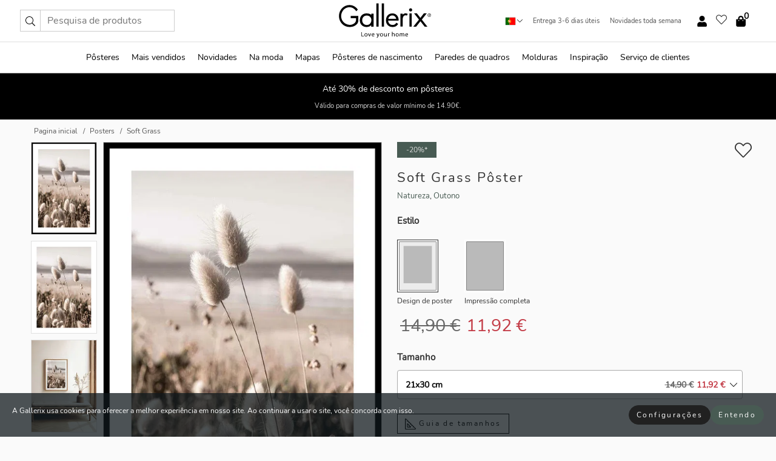

--- FILE ---
content_type: text/html; charset=UTF-8
request_url: https://gallerix.pt/poster/3787-soft-grass
body_size: 20934
content:
<!DOCTYPE html>
<html lang="pt-PT">

<head><script>(function(w,i,g){w[g]=w[g]||[];if(typeof w[g].push=='function')w[g].push(i)})
(window,'GTM-NKPLNM7','google_tags_first_party');</script><script>(function(w,d,s,l){w[l]=w[l]||[];(function(){w[l].push(arguments);})('set', 'developer_id.dYzg1YT', true);
		w[l].push({'gtm.start':new Date().getTime(),event:'gtm.js'});var f=d.getElementsByTagName(s)[0],
		j=d.createElement(s);j.async=true;j.src='/62sa/';
		f.parentNode.insertBefore(j,f);
		})(window,document,'script','dataLayer');</script>
  <title>
    Soft Grass Poster | Natureza | Gallerix.pt  </title>
  <meta name="description" content="Poster Soft Grass. Longas e fofas folhas de grama se destacam contra um fundo desfocado de mar e dunas. Tons naturais de bege e marrom conferem ao motivo..." />
  <link rel="preload" href="/node_modules/photoswipe/dist/photoswipe.css?v=5.3.3" as="style"
    onload="this.onload=null;this.rel='stylesheet'">
  <!-- <link rel="preload" href="/node_modules/photoswipe/dist/default-skin/default-skin.css" as="style" onload="this.onload=null;this.rel='stylesheet'"> -->

  <meta property="og:title" content="Soft Grass">
  <meta property="og:description"
    content="Longas e fofas folhas de grama se destacam contra um fundo desfocado de mar e dunas. Tons naturais de bege e marrom conferem ao motivo uma expressão suave, onde a luz captura detalhes nas folhas felpudas. Este pôster tem um tema despojado, de fim de verão, que fica ótimo em uma sala de estar ou quarto para um toque natural.">
  <meta property="og:type" content="product">
  <meta property="og:url" content="https://gallerix.pt/poster/3787-soft-grass">
  <meta property="og:site_name" content="Gallerix.pt">
  <meta property="product:retailer_item_id" content="3787">
  <meta property="product:availability" content="instock">

  <link rel="alternate" hreflang="sv-se" href="https://gallerix.se/poster/3787-soft-grass"><link rel="alternate" hreflang="de-de" href="https://gallerix.de/poster/3787-soft-grass"><link rel="alternate" hreflang="da-dk" href="https://gallerix-home.dk/plakat/3787-soft-grass"><link rel="alternate" hreflang="en-gb" href="https://gallerix.co.uk/poster/3787-soft-grass"><link rel="alternate" hreflang="fi-fi" href="https://gallerix.fi/juliste/3787-soft-grass"><link rel="alternate" hreflang="nl-nl" href="https://gallerix.nl/poster/3787-soft-grass"><link rel="alternate" hreflang="de-at" href="https://gallerix.at/poster/3787-soft-grass"><link rel="alternate" hreflang="pl-pl" href="https://gallerix.pl/plakat/3787-soft-grass"><link rel="alternate" hreflang="fr-fr" href="https://gallerix.fr/affiche/3787-soft-grass"><link rel="alternate" hreflang="es-es" href="https://gallerix.es/poster/3787-soft-grass"><link rel="alternate" hreflang="cs-cz" href="https://gallerix.cz/plakat/3787-soft-grass"><link rel="alternate" hreflang="it-it" href="https://gallerix.it/poster-stampe/3787-soft-grass"><link rel="alternate" hreflang="en-ie" href="https://gallerix.ie/poster/3787-soft-grass"><link rel="alternate" hreflang="nl-be" href="https://gallerix.be/poster/3787-soft-grass"><link rel="alternate" hreflang="hu-hu" href="https://gallerix.hu/poszter/3787-soft-grass"><link rel="alternate" hreflang="sk-sk" href="https://gallerix.sk/plagat/3787-soft-grass"><link rel="alternate" hreflang="de-ch" href="https://gallerix.ch/poster/3787-soft-grass"><link rel="alternate" hreflang="pt-pt" href="https://gallerix.pt/poster/3787-soft-grass"><link rel="alternate" hreflang="fr-lu" href="https://gallerix.lu/affiche/3787-soft-grass"><link rel="alternate" hreflang="nb-no" href="https://gallerix-home.no/plakat/3787-soft-grass"><link rel="alternate" hreflang="et-ee" href="https://gallerix.ee/poster/3787-soft-grass"><link rel="alternate" hreflang="lv-lv" href="https://gallerix.lv/plakats/3787-soft-grass"><link rel="alternate" hreflang="lt-lt" href="https://gallerix.lt/plakatas/3787-soft-grass"><link rel="alternate" hreflang="ro-ro" href="https://gallerix.ro/poster/3787-soft-grass">
  <!-- PRECONNECTS -->

<!-- <link href="https://www.googletagmanager.com" rel="preconnect">
<link href="https://googleads.g.doubleclick.net" rel="preconnect">
<link href="https://www.google-analytics.com" rel="preconnect"> -->

<!-- <link href="//www.googletagmanager.com" rel="dns-prefetch">
<link href="//googleads.g.doubleclick.net" rel="dns-prefetch">
<link href="//www.google-analytics.com" rel="dns-prefetch"> -->


<!-- <link href="https://connect.facebook.net" rel="preconnect">
<link href="//connect.facebook.net" rel="dns-prefetch"> -->
<!-- <link href="https://bat.bing.com" rel="preconnect"> -->
<!-- <link href="//bat.bing.com" rel="dns-prefetch"> -->
<!-- <link href="https://e.clarity.ms" rel="preconnect"> -->
<!-- <link href="//e.clarity.ms" rel="dns-prefetch"> -->
<!-- <link href="https://s.pinimg.com" rel="preconnect"> -->
<!-- <link href="//s.pinimg.com" rel="dns-prefetch"> -->

<!-- FONTS -->
<link rel="preload" href="/fonts/Nunito_Sans/NunitoSans-400-latin.woff2" as="font" type="font/woff2" crossorigin>
<link rel="preload" href="/fonts/Nunito_Sans/NunitoSans-400-latin-ext.woff2" as="font" type="font/woff2" crossorigin>
<link rel="preload" href="/fonts/Montserrat/Montserrat-300-latin.woff2" as="font" type="font/woff2" crossorigin>
<link rel="preload" href="/fonts/Montserrat/Montserrat-300-latin-ext.woff2" as="font" type="font/woff2" crossorigin>
<!-- <link rel="preconnect" href="https://fonts.googleapis.com">
<link rel="preconnect" href="https://fonts.gstatic.com" crossorigin>
<link href="https://fonts.googleapis.com/css2?family=Montserrat:wght@300;500&family=Nunito+Sans&display=swap" rel="stylesheet"> -->

<link rel="preload" href="/lib/fontawesome/webfonts/fa-solid-900.woff2" as="font" type="font/woff2" crossorigin>
<link rel="preload" href="/lib/fontawesome/webfonts/fa-light-300.woff2" as="font" type="font/woff2" crossorigin>
<link rel="preload" href="/lib/fontawesome/webfonts/fa-regular-400.woff2" as="font" type="font/woff2" crossorigin>
<!-- <link rel="preload" href="/lib/fontawesome/webfonts/fa-brands-400.woff2" as="font" type="font/woff2" crossorigin> -->


<meta http-equiv="Content-Type" content="text/html; charset=utf-8" />
<meta http-equiv="Content-Language" content="pt" />
<meta name="viewport" content="width=device-width, initial-scale=1">
<!-- <meta name="robots" content="INDEX,FOLLOW"/> -->

<link rel="stylesheet" href="/dist/css/bootstrap-grid.min.css" />


<style>
  @font-face{font-family:Montserrat;font-style:normal;font-weight:300;font-display:swap;src:local("Montserrat"),url(/fonts/Montserrat/Montserrat-300-latin-ext.woff2) format("woff2");unicode-range:U+0100-024F,U+0259,U+1E00-1EFF,U+2020,U+20A0-20AB,U+20AD-20CF,U+2113,U+2C60-2C7F,U+A720-A7FF}@font-face{font-family:Montserrat;font-style:normal;font-weight:300;font-display:swap;src:local("Montserrat"),url(/fonts/Montserrat/Montserrat-300-latin.woff2) format("woff2");unicode-range:U+0000-00FF,U+0131,U+0152-0153,U+02BB-02BC,U+02C6,U+02DA,U+02DC,U+2000-206F,U+2074,U+20AC,U+2122,U+2191,U+2193,U+2212,U+2215,U+FEFF,U+FFFD}@font-face{font-family:Montserrat;font-style:normal;font-weight:500;font-display:swap;src:local("Montserrat"),url(/fonts/Montserrat/Montserrat-500.woff2) format("woff2");unicode-range:U+0100-024F,U+0259,U+1E00-1EFF,U+2020,U+20A0-20AB,U+20AD-20CF,U+2113,U+2C60-2C7F,U+A720-A7FF}@font-face{font-family:Montserrat;font-style:normal;font-weight:500;font-display:swap;src:local("Montserrat"),url(/fonts/Montserrat/Montserrat-500.woff2) format("woff2");unicode-range:U+0000-00FF,U+0131,U+0152-0153,U+02BB-02BC,U+02C6,U+02DA,U+02DC,U+2000-206F,U+2074,U+20AC,U+2122,U+2191,U+2193,U+2212,U+2215,U+FEFF,U+FFFD}@font-face{font-family:"Nunito Sans";font-style:normal;font-weight:400;font-display:swap;src:local("Nunito Sans"),url(/fonts/Nunito_Sans/NunitoSans-400-latin-ext.woff2) format("woff2");unicode-range:U+0100-024F,U+0259,U+1E00-1EFF,U+2020,U+20A0-20AB,U+20AD-20CF,U+2113,U+2C60-2C7F,U+A720-A7FF}@font-face{font-family:"Nunito Sans";font-style:normal;font-weight:400;font-display:swap;src:local("Nunito Sans"),url(/fonts/Nunito_Sans/NunitoSans-400-latin.woff2) format("woff2");unicode-range:U+0000-00FF,U+0131,U+0152-0153,U+02BB-02BC,U+02C6,U+02DA,U+02DC,U+2000-206F,U+2074,U+20AC,U+2122,U+2191,U+2193,U+2212,U+2215,U+FEFF,U+FFFD}</style>
<style>
  :root{--orange:coral;--red:#cd1f26;--gallerixGreen:#475b52;--gallerixLightGreen:#a5b3a7;--header-font-family:Montserrat,sans-serif;--text-font-family:"Nunito Sans",sans-serif}*,:after,:before{-moz-box-sizing:border-box;-webkit-box-sizing:border-box;box-sizing:border-box}html{-ms-text-size-adjust:100%;-webkit-text-size-adjust:100%;-webkit-font-smoothing:antialiased}body{margin:0;color:#333;background:#fafafa;font-family:var(--text-font-family);font-size:14px}svg:not(:root){overflow:hidden}a{color:var(--gallerixGreen);text-decoration:none;background-color:transparent}.icon{display:inline-block;width:1em;height:1em;stroke-width:0;stroke:currentColor;fill:currentColor;pointer-events:none;line-height:1}.btn{position:relative;display:inline-block;outline:0;z-index:1;padding:.5em 1em;border-radius:0;font-size:12px;text-align:center;letter-spacing:.2em;font-family:var(--text-font-family);font-weight:400;text-decoration:none;cursor:pointer}.btn--big{text-transform:uppercase;padding:1.6em 2.4em}.btn--round{border-radius:18px;font-family:var(--text-font-family);padding:5px 15px}.topbar__left,.topbar__right{height:100%;display:flex;align-items:center}.topbar__right{justify-content:flex-end}.topbar-mobile-menu{display:flex;align-items:center;gap:.8em}@media only screen and (min-width:768px){.topbar-mobile-menu{display:none}}#hamburger-nav-icon{width:25px;height:20px;position:relative;margin:14px auto 10px 10px;-webkit-transform:rotate(0);-moz-transform:rotate(0);-o-transform:rotate(0);transform:rotate(0);-webkit-transition:.5s ease-in-out;-moz-transition:.5s ease-in-out;-o-transition:.5s ease-in-out;transition:.5s ease-in-out;cursor:pointer;z-index:1001}#hamburger-nav-icon span{display:block;position:absolute;height:1px;width:100%;background:#222;border-radius:1px;opacity:1;left:0;-webkit-transform:rotate(0);-moz-transform:rotate(0);-o-transform:rotate(0);transform:rotate(0);-webkit-transition:.25s ease-in-out;-moz-transition:.25s ease-in-out;-o-transition:.25s ease-in-out;transition:.25s ease-in-out}.hover-menu{position:relative;text-align:center;display:flex;align-items:center;float:right;padding:0;margin:0;height:100%}.hover-button{padding:0 8px;position:relative;z-index:10;display:block;width:100%;height:100%;cursor:pointer;-webkit-backface-visibility:hidden;backface-visibility:hidden;color:#000}.hover-panel{overflow:auto;position:fixed;width:480px;max-width:90%;height:auto;min-height:100%;top:0;bottom:0;padding:0;text-align:left;background:#fff;z-index:1266;-webkit-overflow-scrolling:touch;transition:all .6s cubic-bezier(.2,1,.3,1);color:#333}.hover-panel-right{right:-480px;border-left:1px solid #333}.items-in-cart{position:absolute;right:2px;top:-8px;font-weight:700;font-family:var(--text-font-family)}.site-menu{padding:0;list-style:none;width:100%;margin:0}.site-menu>li{display:inline-block;color:#000}.site-menu a{color:#000}.site-menu a:hover{text-decoration:none}.site-menu>li>a{margin:0 8px;line-height:50px;display:block}.site-menu .main-sub-container{background:#fff;position:absolute;left:0;top:51px;z-index:75;width:100%;text-align:left;background:#fefefe;display:none;color:#000;padding-bottom:15px;border-top:2px solid #ccc;border-bottom:2px solid #ccc;box-shadow:inset 0 10px 22px -23px rgba(0,0,0,.75)}.site-menu .main-sub-container.show{display:block}.main-sub-container .sub-container-wrapper{display:flex;flex-direction:column;justify-content:space-around}.site-menu .main-sub-container>div{padding:0 20px}.site-menu .main-sub-container .top-horizontal{display:flex;padding:20px;margin-bottom:20px;border-bottom:1px solid #ccc}.site-menu .main-sub-container .bottom-horizontal{display:flex}.site-menu .top-horizontal a{font-weight:700;margin-right:20px}.site-menu a:hover{color:#999}.site-menu>li:before{position:absolute;bottom:0;content:" ";border-right:7px solid transparent;border-bottom:7px solid #ccc;border-left:7px solid transparent;transform:translateX(-50%);width:0;height:0;opacity:0}.site-menu>li:hover:before{opacity:.9}.site-menu .main-sub-container ul{list-style:none;padding:0;padding:0 25px;border-left:1px solid #ccc}.site-menu .main-sub-container ul:first-child{border-left:none}.site-menu .main-sub-container ul.extend-prev-ul{padding-top:40px;border-left:none}.site-menu .main-sub-container ul .sub-heading{font-weight:700;padding:10px 0}.topbar .web-logo img{height:76px}.country-selector__overlay{position:fixed;top:0;bottom:0;left:0;right:0;z-index:10;display:none;background:0 0}.country-selector .icon--chevron-up{font-size:.6rem;transform:rotate(180deg)}.flag-icon{width:16px;height:12px;box-shadow:0 0 1px #000}.country-list{opacity:0;position:absolute;z-index:-1;top:100%;right:0}.camp-mark{display:inline-block;padding:4px 15px;background-color:var(--gallerixGreen);background-position:initial;background-repeat:initial;background:var(--gallerixGreen);color:#ddd;font-size:11px;text-transform:uppercase}.camp-mark.product-page{margin-bottom:20px;margin-right:10px;font-size:12px}.header-search{border:1px solid #d9d9d9;display:flex;align-items:center}.header-search__btn{background:0 0;border:0;font-size:1rem;padding:0 .5em}.header-search__input{background:0 0;border:0;font-size:1rem;padding:.3em .7em;border-left:1px solid #d9d9d9;outline:transparent}.input-group{position:relative;display:-ms-flexbox;display:flex;-ms-flex-wrap:wrap;flex-wrap:wrap;-ms-flex-align:stretch;align-items:stretch;width:100%}.label-inv-term{position:absolute;left:-9999px}.gallery-search-input-group .input-group-prepend{background-color:#fff;font-size:16px}.gallery-search-input-group .form-control,.gallery-search-input-group .input-group-prepend{border-color:#ccc;border-radius:1px;font-size:16px}.input-group-prepend{margin-right:-1px}.input-group-append,.input-group-prepend{display:-ms-flexbox;display:flex}.input-group>.input-group-append:last-child>.btn:not(:last-child):not(.dropdown-toggle),.input-group>.input-group-append:last-child>.input-group-text:not(:last-child),.input-group>.input-group-append:not(:last-child)>.btn,.input-group>.input-group-append:not(:last-child)>.input-group-text,.input-group>.input-group-prepend>.btn,.input-group>.input-group-prepend>.input-group-text{border-top-right-radius:0;border-bottom-right-radius:0}.gallery-search-input-group .input-group-prepend,.gallery-search-input-group .input-group-text{background-color:#fff;font-size:12px}.input-group-text{display:-ms-flexbox;display:flex;-ms-flex-align:center;align-items:center;padding:.375rem .75rem;margin-bottom:0;font-size:1rem;font-weight:400;line-height:1.5;color:#495057;text-align:center;white-space:nowrap;background-color:#e9ecef;border:1px solid #ced4da;border-radius:.25rem}.form-control{display:block;width:100%;height:calc(1.5em + .75rem + 2px);padding:.375rem .75rem;font-size:1rem;font-weight:400;line-height:1.5;color:#495057;background-color:#fff;background-clip:padding-box;border:1px solid #ced4da;border-radius:.25rem;transition:border-color .15s ease-in-out,box-shadow .15s ease-in-out}.input-group>.custom-file,.input-group>.custom-select,.input-group>.form-control,.input-group>.form-control-plaintext{position:relative;-ms-flex:1 1 auto;flex:1 1 auto;width:1%;min-width:0;margin-bottom:0}.float-left{float:left}@media (max-width:992px){.navbar-left,.navbar-right{display:none}.navbar{position:absolute;left:-1000px}.site-menu .top-horizontal a{margin-bottom:8px}.topbar{top:0;left:0;height:45px;width:100%;z-index:1205;background:#fff;border-bottom:1px solid #ccc;text-align:center}.topbar.row{margin:0}.topbar .web-logo img{height:32px;text-align:center}.site-menu{position:fixed;width:480px;max-width:90%;height:auto;min-height:100%;top:45px;bottom:0;padding:0 0 45px 0;text-align:left;background:#fff;z-index:1011;overflow-y:scroll;-webkit-overflow-scrolling:touch;transition:all .6s cubic-bezier(.2,1,.3,1);color:#333;left:-480px;border-right:1px solid #333}.site-menu.panel-active{left:-16px}.site-menu>li{display:block;padding-left:16px;position:relative;border-bottom:1px solid #eee}.site-menu li a{display:block}.site-menu li .main-sub-container{transition:all linear .2s;display:none}.site-menu>li.active .main-sub-container{display:block}.site-menu .main-sub-container .bottom-horizontal,.site-menu .main-sub-container .top-horizontal{flex-direction:column;padding:11px 0 11px 10px;margin-bottom:7px}.site-menu .main-sub-container ul{min-height:0}.site-menu .main-sub-container ul.extend-prev-ul{padding-top:0}.site-menu li .main-sub-container+i{position:absolute;right:13px;top:18px;transition:all linear .2s}.site-menu li.active .main-sub-container+i{transform:rotate(180deg)}.site-menu .main-sub-container{border:none;position:relative;padding:3px 0;top:0;left:0}.site-menu>li:before{display:none}.site-menu .main-sub-container ul{border-left:none;padding:0 0 0 7px;margin-left:3px;float:none}.search-form{width:100%;position:absolute;top:-100px;left:0;background:#fff}.search-form.active{top:45px;border-bottom:1px solid #eee;padding:13px 10px}n-sub-container ul li{padding:5px 0}.site-menu>li .navbar-text{width:100%;display:block;padding:0}}.top-menu-icon{font-size:18px}@media (min-width:768px){header .navbar-right ul{opacity:1}}.heading{letter-spacing:.2em;text-transform:uppercase;font-weight:300;font-family:var(--header-font-family)}.line-header,h2.header{position:relative;color:#303030;font-size:16px;margin:50px 0 30px;width:100%}.line-header:before,h2.header:before{content:"";display:block;border-top:solid 1px #c1c1c1;width:100%;height:1px;position:absolute;top:50%;z-index:1}.line-header span,h2.header span{background:#fafafa;padding:0 20px;position:relative;z-index:5}.text-center{text-align:center!important}.jumbo{width:100%;height:25vh;align-items:center;justify-content:center;display:flex;position:relative}@media only screen and (min-width:576px){.jumbo{height:45vh}}@media only screen and (min-width:768px){.jumbo{height:calc(100vh - 172px)}}.jumbo--fs{height:calc(100vh - 172px)}.jumbo--fs .jumbo__shield{display:flex!important}.jumbo__img{position:absolute;width:100%;height:100%;object-fit:cover;top:0;right:0;bottom:0;left:0;z-index:-1}.jumbo__shield{flex-direction:column;color:#fff;text-align:center;padding:25px;background:rgba(0,0,0,.3);display:none}@media only screen and (min-width:768px){.jumbo__shield{padding:100px;display:flex!important}}.jumbo__shield .heading,.jumbo__shield p{margin-bottom:15px}@media only screen and (min-width:768px){.jumbo__shield{padding:100px}}.jumbo small{font-size:.95rem;font-weight:400}@media only screen and (min-width:768px){.jumbo small{font-size:.75rem}}.jumbo__title{font-size:1.2rem;font-weight:400}@media only screen and (min-width:768px){.jumbo__title{font-size:1.8rem;font-weight:300}}.jumbo__btn{margin-top:1em}.usp-banner{background:#fff;text-align:center;color:#4d4d4d;font-size:.7rem}.usp-banner--mobile{display:block;border-bottom:1px solid #eee}@media only screen and (min-width:992px){.usp-banner--mobile{display:none}}.usp-banner--desktop{display:none}@media only screen and (min-width:992px){.usp-banner--desktop{display:block;margin-right:1em}}.usp-banner>ul{display:inline-block;margin:0;padding:0}.usp-banner>ul>li{display:inline-block;padding:0 7px;line-height:35px}.info-banner{text-align:center;width:100%;z-index:72}.info-banner__item{width:100%;z-index:0;font-size:1rem;display:none;z-index:1;line-height:28px;padding:10px 0}@media only screen and (min-width:768px){.info-banner__item{line-height:31px}}.info-banner__item--active{display:block!important}.campaign-marks{display:flex;justify-content:center;margin-bottom:5px}.gallery-list,.product-item{position:relative;padding:0 1px;font-size:11px;margin:10px 0;padding:0 6px;display:flex;flex-direction:column}@media only screen and (min-width:768px){.product-item{padding:0 2%}}.product-item__details{margin-top:auto;display:flex;justify-content:space-between;text-align:center;position:relative}.product-item__details .list-info{flex:1 1 auto;max-width:100%}@media (min-width:768px){.product-item__details .list-fav{position:absolute;right:2px;top:0}}.product-item__img{margin-bottom:10px;position:relative;padding-bottom:140.1%;height:0}.product-item__img img{border:1px solid #ccc;max-width:100%;width:100%;height:auto;position:absolute;top:0;right:0;bottom:0;left:0;margin:auto}.product-item__img img.crossfadebottom{position:absolute;opacity:0;transition:all .3s ease-in}.product-item__title{color:#333;font-size:.9rem;margin:0;line-height:1.5rem;overflow:hidden;text-overflow:ellipsis;white-space:nowrap}.star-rating-holder{display:flex}.star-rating-holder .star{width:26px;height:26px;margin-right:1px;color:#000;display:flex;align-items:center}.star-rating-holder .star-small{padding:3px 3px;font-size:18px}.star-rating-holder .star-medium{padding:3px 5px;font-size:25px}.star-rating-holder .star-large{padding:8px 15px;font-size:25px}.container,.container-fluid,.container-lg,.container-md,.container-sm,.container-xl{width:100%;padding-right:15px;padding-left:15px;margin-right:auto;margin-left:auto}.d-flex{display:flex}.fa,.fab,.fad,.fal,.far,.fas{-moz-osx-font-smoothing:grayscale;-webkit-font-smoothing:antialiased;display:inline-block;font-style:normal;font-variant:normal;text-rendering:auto;line-height:1}.fa,.fas{font-family:'Font Awesome 5 Pro';font-weight:900}.fal{font-family:'Font Awesome 5 Pro';font-weight:300}.fab{font-family:'Font Awesome 5 Brands';font-weight:400}.fa-fw{text-align:center;width:1.25em}.slider{position:relative;margin-left:-15px;margin-right:-15px}@media only screen and (min-width:768px){.slider{margin-left:0;margin-right:0}}.slider__frame{overflow:hidden}.slider__wrapper{overflow-x:scroll;padding-left:15px;margin-left:0;margin-right:0}@media only screen and (min-width:768px){.slider__wrapper{padding-left:15px;margin-left:-15px;margin-right:-15px}}.slider__wrapper::-webkit-scrollbar{display:none}.slider__list{display:flex;list-style-type:none;margin:0;padding:0;position:relative}.slider__item{width:47%;padding:0 15px 0 0!important;flex-shrink:0}@media only screen and (min-width:768px){.slider__item{width:16.6666666667%}}.slider__btn{display:none;position:absolute;top:50%;transform:translateY(-50%);z-index:1;font-size:25px;background:0 0;border:0}@media only screen and (min-width:768px){.slider__btn{display:flex}}.slider__btn--prev{left:0;transform:rotate(-90deg)}@media only screen and (min-width:1300px){.slider__btn--prev{left:-75px}}.slider__btn--next{right:0;transform:rotate(90deg)}@media only screen and (min-width:1300px){.slider__btn--next{right:-75px}}.breadcrumbs{margin:10px 0 15px;padding:0}.breadcrumbs a{color:#565656}.breadcrumbs>li{color:#565656;display:inline-block;font-size:12px}.breadcrumbs>li:first-child:before{content:"";margin:0}.breadcrumbs>li:before{font-family:var(--text-font-family);content:"/";margin:0 5px}</style>


  <link rel="canonical" href="https://gallerix.pt/poster/3787-soft-grass" />

<link rel="icon" type="image/png" href="https://gallerix.pt/img/favicon.png?1" />
<link rel="apple-touch-icon" href="https://gallerix.pt/img/favicon.png?1"/>
<link rel="icon" type="image/svg+xml" href="https://gallerix.pt/img/favicon.svg?1" />
<link rel="preload" href="/vendor/twbs/bootstrap/dist/css/bootstrap.min.css" as="style" onload="this.onload=null;this.rel='stylesheet'">
<noscript><link rel="stylesheet" href="/vendor/twbs/bootstrap/dist/css/bootstrap.min.css"></noscript>

<!-- <link rel="stylesheet" href="/lib/fontawesome/css/all.min.css" /> -->



<link rel="preload" href="/lib/fontawesome/css/bare.min.css?rel=1766144796396" as="style" onload="this.onload=null;this.rel='stylesheet'">
<noscript><link rel="stylesheet" href="/lib/fontawesome/css/bare.min.css?rel=1766144796396"></noscript>


<link rel="stylesheet" href="/dist/css/style.min.css?rel=1766144796396" />


<script>
const siteSettings = {
  locale: "pt_PT",
  currencyCode: "EUR",
  countryCode: "pt",
  languageCode: "pt",
  clerkKey: "SJECkI5tY1mLsHUaPEHpxxcjbweW9qXp",
  vatPercentage: 23.00,
  siteUrl: "https://gallerix.pt",
};

const visitor = {
  uniqid: "EamerrQhv4VE9tp7MH2HLdCxx",
};

const locale = "pt_PT";
</script>

<script>
window.dataLayer = window.dataLayer || [];
</script>

<script>
  function gtag(){
    window.dataLayer.push(arguments);
  }
</script>

<!-- Google Tag Manager -->
<script>
(function(w,d,s,l,i){w[l]=w[l]||[];w[l].push({'gtm.start':
new Date().getTime(),event:'gtm.js'});var f=d.getElementsByTagName(s)[0],
j=d.createElement(s),dl=l!='dataLayer'?'&l='+l:'';j.async=true;j.src=
'https://www.googletagmanager.com/gtm.js?id='+i+dl;f.parentNode.insertBefore(j,f);
})(window,document,'script','dataLayer','GTM-NKPLNM7');
</script>
<!-- End Google Tag Manager -->


<!-- Facebook Pixel Code
<script>
    !function(f,b,e,v,n,t,s){if(f.fbq)return;n=f.fbq=function(){n.callMethod?
    n.callMethod.apply(n,arguments):n.queue.push(arguments)};if(!f._fbq)f._fbq=n;
    n.push=n;n.loaded=!0;n.version='2.0';n.queue=[];t=b.createElement(e);t.async=!0;
    t.src=v;s=b.getElementsByTagName(e)[0];s.parentNode.insertBefore(t,s)}(window,
    document,'script','https://connect.facebook.net/en_US/fbevents.js');
    fbq('init', '337926019941974'); // Insert your pixel ID here.
    fbq('track', 'PageView');
</script>
<noscript><img height="1" width="1" style="display:none" src="https://www.facebook.com/tr?id=337926019941974&ev=PageView&noscript=1"/></noscript>
DO NOT MODIFY -->
<!-- End Facebook Pixel Code -->

<!-- Pinterest Tag -->
<!-- <script>
!function(e){if(!window.pintrk){window.pintrk = function () {
window.pintrk.queue.push(Array.prototype.slice.call(arguments))};var
  n=window.pintrk;n.queue=[],n.version="3.0";var
  t=document.createElement("script");t.async=!0,t.src=e;var
  r=document.getElementsByTagName("script")[0];
  r.parentNode.insertBefore(t,r)}}("https://s.pinimg.com/ct/core.js");
pintrk('load', '');
pintrk('page');
</script>
<noscript>
<img height="1" width="1" style="display:none;" alt=""
  src="https://ct.pinterest.com/v3/?event=init&tid=&pd[em]=<hashed_email_address>&noscript=1" />
</noscript> -->
<!-- end Pinterest Tag -->

<!-- Bing tag --><!--
<script>
  (function(w,d,t,r,u)
  {
    var f,n,i;
    w[u]=w[u]||[],f=function()
    {
      var o={ti:"137005617"};
      o.q=w[u],w[u]=new UET(o),w[u].push("pageLoad")
    },
    n=d.createElement(t),n.src=r,n.async=1,n.onload=n.onreadystatechange=function()
    {
      var s=this.readyState;
      s&&s!=="loaded"&&s!=="complete"||(f(),n.onload=n.onreadystatechange=null)
    },
    i=d.getElementsByTagName(t)[0],i.parentNode.insertBefore(n,i)
  })
  (window,document,"script","//bat.bing.com/bat.js","uetq");
</script>-->
<!-- End Bing tag -->

<!-- Start of Clerk.io E-commerce Personalisation tool - www.clerk.io -->
<script type="text/javascript">
    (function(w,d){
    var e=d.createElement('script');e.type='text/javascript';e.async=true;
    e.src=(d.location.protocol=='https:'?'https':'http')+'://cdn.clerk.io/clerk.js';
    var s=d.getElementsByTagName('script')[0];s.parentNode.insertBefore(e,s);
    w.__clerk_q=w.__clerk_q||[];w.Clerk=w.Clerk||function(){w.__clerk_q.push(arguments)};
    })(window,document);

    Clerk('config', {
      key: 'SJECkI5tY1mLsHUaPEHpxxcjbweW9qXp',
      visitor: 'EamerrQhv4VE9tp7MH2HLdCxx',
      debug: {
        enable: false,
        level: 'log'
      }
    });
</script>
<!-- End of Clerk.io E-commerce Personalisation tool - www.clerk.io -->
  <style>
    .favourite-flap{background:#fff;position:fixed;bottom:110px;right:-7px;color:#333;border:1px solid #eee;border-right:none;padding:7px 12px 7px 7px;border-radius:10px 0 0 10px;z-index:500;transition:all .2s ease}.main-product-image img{width:100%}.product-images{padding:0 0 35px 0;display:flex}.main-product-image a{position:relative;display:block;padding-bottom:calc(800 / 571 * 100%)}.main-product-image img{position:absolute;top:0;left:0;width:100%}.main-product-image{order:2;width:80%;padding:0 10px}.product-thumbs{order:1;width:20%;margin-top:0;overflow:hidden;list-style:none;padding:0 0 0 10px}.product-thumbs img{width:100%;border:1px solid #e1e1e1}.product-thumb{min-height:30px;transition:opacity .15s ease-in;width:100%;margin-bottom:10px}.product-thumb:last-child{margin-bottom:0}.product-thumb--portrait img{aspect-ratio:50/70}.product-thumb--landscape img{aspect-ratio:70/50}@media (max-width:767px){.product-images{padding:0 0 20px}.main-product-image{width:80%}.product-thumbs{order:2;width:20%;margin-top:0;padding:0 8px}.product-thumb{width:100%;margin-bottom:10px}.product-thumb:last-child{margin-bottom:0}}.gallery-product-title{font-size:22px;margin-top:0;letter-spacing:2px;font-weight:300}.product-option-img>li:first-child{margin-left:0}.product-option-img>li{float:left;margin:10px;cursor:pointer}.product-option-img span{font-size:12px;display:block;padding-top:5px}.product-option-img img{padding:2px;border:1px solid #fff}.view-frames{width:100%}.product-option__header,.product-options h4{font-weight:700;font-size:15px;margin:20px 0 10px}#btn-add-cart+ul{list-style:none;display:flex;margin:0;padding:0;width:100%;justify-content:space-evenly}#btn-add-cart+ul li{margin:10px 5px}.gallery-price{color:#333;font-weight:300;font-size:40px}  </style>
  <script>
    const productData = {
      id: '3787',
      name: `Soft Grass`,
      category: 'poster'
    };
  </script>
</head>

<body itemscope itemtype="http://schema.org/ItemPage">
  <!-- Google Tag Manager (noscript) -->
<noscript><iframe src="https://www.googletagmanager.com/ns.html?id=GTM-NKPLNM7" height="0" width="0" style="display:none;visibility:hidden"></iframe></noscript>
<!-- End Google Tag Manager (noscript) -->
 
<meta itemprop="url" content="https://gallerix.pt/poster/3787-soft-grass" />
<header class="navigation ">
  <!-- search dialog -->
  <div class="search-dialog container">
    <section class="search-dialog__body">
      <ul class="search-results" id="clerk-results"></ul>
      <div class="fs-dialog-search-area__no-items flex-center" style="display:none">
        <p>Infelizmente não conseguimos encontrar uma correspondência para a sua pesquisa.</p>
        <div class="btn btn-outline--white btn--big fs-dialog-search-area__close">Fechar</div>
      </div>
      <br />
      <br />
      <div class="flex-center">
        <a href="/search" class="btn btn--black btn--big fs-dialog-search-area__btn" style="display:none;">Mostrar todos os resultados</a>
      </div>
    </section>
  </div>
	<div class="topbar brand-area">
		<div class="topbar-left topbar__left">
			<div class="mobile-menu-btn topbar-mobile-menu">
				<div class="topbar-mobile-menu__btn" id="menu-btn">
					<div id="hamburger-nav-icon">
						<span></span>
						<span></span>
						<span></span>
						<span></span>
					</div>
				</div>
				<div class="topbar-mobile-menu__search open-search">
					<img src="/img/svg-icons/search.svg?47" fetchpriority="high" class="icon icon--search " />				</div>
			</div>

			<div class="search-form">
				<form class="w-70" method="get" action="/search" itemscope itemprop="potentialAction" itemtype="http://schema.org/SearchAction">
					<meta itemprop="target" content="https://gallerix.pt/search/?s={s}">
					
                    <div class="header-search">
            <div class="header-search__item">
              <button class="header-search__btn" role="button" aria-label="Pesquisa"><img src="/img/svg-icons/search.svg?47" fetchpriority="high" class="icon icon--search " /></button>
            </div>
            <input type="text" name="s" class="header-search__item header-search__input" placeholder="Pesquisa de produtos" value="" id="search_inp" itemprop="query-input" autocomplete="off" />
          </div>
          				</form>
			</div>
			
		</div>
		<div class="topbar-center  topbar__center">
			
			<a class="web-logo" href="https://gallerix.pt" style="z-index:1;">
				<picture>
					<source srcset="/img/logo_black.svg" media="(max-width:992px)" />
					<img alt="Gallerix logo" src="/img/gallerix_logo_slogan.svg" width="152" height="76" />
				</picture>

			</a>
		</div>
		<div class="topbar-right topbar__right">
		<div class="usp-banner usp-banner--desktop">
			<ul>
				<li>	
					<div class="country-selector">
						
						<svg class="flag-icon"><use xlink:href="/img/flags.svg?23#pt" /></svg>
						<img src="/img/svg-icons/chevron-up.svg?47" fetchpriority="high" class="icon icon--chevron-up " />						
						<div class="country-selector__overlay"></div>
						<ul class="country-list">
						<li class="country-list__item"><a href="https://gallerix.be"><svg class="flag-icon"><use xlink:href="/img/flags.svg?23#be" /></svg> België</a></li><li class="country-list__item"><a href="https://gallerix.cz"><svg class="flag-icon"><use xlink:href="/img/flags.svg?23#cz" /></svg> Česká republika</a></li><li class="country-list__item"><a href="https://gallerix-home.dk"><svg class="flag-icon"><use xlink:href="/img/flags.svg?23#dk" /></svg> Danmark</a></li><li class="country-list__item"><a href="https://gallerix.de"><svg class="flag-icon"><use xlink:href="/img/flags.svg?23#de" /></svg> Deutschland</a></li><li class="country-list__item"><a href="https://gallerix.ee"><svg class="flag-icon"><use xlink:href="/img/flags.svg?23#ee" /></svg> Eesti</a></li><li class="country-list__item"><a href="https://gallerix.es"><svg class="flag-icon"><use xlink:href="/img/flags.svg?23#es" /></svg> España</a></li><li class="country-list__item"><a href="https://gallerix.fr"><svg class="flag-icon"><use xlink:href="/img/flags.svg?23#fr" /></svg> France</a></li><li class="country-list__item"><a href="https://gallerix.ie"><svg class="flag-icon"><use xlink:href="/img/flags.svg?23#ie" /></svg> Ireland</a></li><li class="country-list__item"><a href="https://gallerix.it"><svg class="flag-icon"><use xlink:href="/img/flags.svg?23#it" /></svg> Italia</a></li><li class="country-list__item"><a href="https://gallerix.lv"><svg class="flag-icon"><use xlink:href="/img/flags.svg?23#lv" /></svg> Latvija</a></li><li class="country-list__item"><a href="https://gallerix.lt"><svg class="flag-icon"><use xlink:href="/img/flags.svg?23#lt" /></svg> Lietuva</a></li><li class="country-list__item"><a href="https://gallerix.lu"><svg class="flag-icon"><use xlink:href="/img/flags.svg?23#lu" /></svg> Luxembourg</a></li><li class="country-list__item"><a href="https://gallerix.hu"><svg class="flag-icon"><use xlink:href="/img/flags.svg?23#hu" /></svg> Magyarország</a></li><li class="country-list__item"><a href="https://gallerix.nl"><svg class="flag-icon"><use xlink:href="/img/flags.svg?23#nl" /></svg> Nederland</a></li><li class="country-list__item"><a href="https://gallerix-home.no"><svg class="flag-icon"><use xlink:href="/img/flags.svg?23#no" /></svg> Norge</a></li><li class="country-list__item"><a href="https://gallerix.pl"><svg class="flag-icon"><use xlink:href="/img/flags.svg?23#pl" /></svg> Polska</a></li><li class="country-list__item"><a href="https://gallerix.pt"><svg class="flag-icon"><use xlink:href="/img/flags.svg?23#pt" /></svg> Portugal</a></li><li class="country-list__item"><a href="https://gallerix.ro"><svg class="flag-icon"><use xlink:href="/img/flags.svg?23#ro" /></svg> România</a></li><li class="country-list__item"><a href="https://gallerix.ch"><svg class="flag-icon"><use xlink:href="/img/flags.svg?23#ch" /></svg> Schweiz</a></li><li class="country-list__item"><a href="https://gallerix.sk"><svg class="flag-icon"><use xlink:href="/img/flags.svg?23#sk" /></svg> Slovensko</a></li><li class="country-list__item"><a href="https://gallerix.fi"><svg class="flag-icon"><use xlink:href="/img/flags.svg?23#fi" /></svg> Suomi</a></li><li class="country-list__item"><a href="https://gallerix.se"><svg class="flag-icon"><use xlink:href="/img/flags.svg?23#se" /></svg> Sverige</a></li><li class="country-list__item"><a href="https://gallerix.co.uk"><svg class="flag-icon"><use xlink:href="/img/flags.svg?23#gb" /></svg> United Kingdom</a></li><li class="country-list__item"><a href="https://gallerix.at"><svg class="flag-icon"><use xlink:href="/img/flags.svg?23#at" /></svg> Österreich</a></li>						</ul>
					</div>
				</li>
				<li>Entrega 3-6 dias úteis</li>
				<li>Novidades toda semana</li>
			</ul>
		</div>
			<ul class="hover-menu">
				<li>
											<div class="hover-button login">
							<img src="/img/svg-icons/solid-user.svg?47" fetchpriority="high" class="icon icon--solid-user top-menu-icon" />						</div>
									</li>
				<li>
					<div class="hover-panel-trigger">
						<div class="hover-button favourite-icon">
							<i class="fal fa-fw fa-heart header-fav top-menu-icon"></i>
						</div>
						<div class="hover-panel hover-panel-right slide-in-fav">
							<div class="minicart-wrapper">
								<div class="minicart-header">
									<span class="cart-close"><i class="fal fa-fw fa-times"></i></span>
									<h4>Meus favoritos</h4>
									<div></div>
								</div>
								<div class="minicart-body scrollbar">
									<ul class="minicart-items">
										
									</ul>
								</div>
								
								<div class="minicart-footer">
									<div id="fav-share-btn">
										<button class="btn btn--green share-favourite w-100">Clique aqui para compartilhar sua lista com amigos</button>
									</div>
									<div id="fav-share-link" class="text-center" style="display:none;">
										<div><strong>Link para seus favoritos</strong></div>
										<a href=""></a>
									</div>
								</div>
							</div>
						</div>
					</div>
				</li>
				<li>
					<div class="hover-panel-trigger">
						<div class="hover-button header-cart-btn">
							<img src="/img/svg-icons/shopping-bag.svg?47" fetchpriority="high" class="icon icon--shopping-bag top-menu-icon " />							<span class="items-in-cart">0</span>
						</div>
						<div class="hover-panel hover-panel-right slide-in-cart">
							<div class="minicart-wrapper">
								<div class="minicart-header">
									<span class="cart-close"><i class="fal fa-fw fa-times"></i></span>
									<h4>Cartão</h4>
									<div></div>
								</div>
								<div class="minicart-body scrollbar">
									<ul class="minicart-items">
										
									</ul>
								</div>
								
								<div class="minicart-footer">
									<div class="minicart-total-discount" style="display:none">
										<div>Você salva</div>
										<div class="minicart-discount-amount">0,00 €</div>
									</div>
									<div class="minicart-total-summary">
										<div>Total</div>
										<div class="minicart-total-sum">0,00 €</div>
									</div>
									
									<a href="https://gallerix.pt/checkout" class="btn btn--big btn--green w-100">Ir para a caixa</a>
									
								</div>
							</div>
						</div>
					</div>
				</li>
			</ul>
		</div>
	</div>

	<div class="navbar">
		<div class="navbar-left">
		</div>
		<div class="navbar-center">
		
			<ul class="site-menu">
				<li>
					<a href="https://gallerix.pt/posteres" class="menu-item">Pôsteres</a>
					<div class="main-sub-container">
						<div class="top-horizontal">
							<a href="https://gallerix.pt/poster-de-nascimento/">Pôsteres de nascimento</a>
							<a href="https://gallerix.pt/poster-de-mapa/">Mapas</a>
							<a href="https://gallerix.pt/posteres">Todos os pôsteres</a>
						</div>
						<div class="bottom-horizontal">
							<ul class="d-md-none d-xl-block">
								<li class="sub-heading"><a href="https://gallerix.pt/posteres">Listas principais</a></li>
								<li><a href="https://gallerix.pt/posteres/popular" data-value="">Mais vendidos</a></li>
								<li><a href="https://gallerix.pt/posteres/news" data-value="">Novidades</a></li>
								<li><a href="https://gallerix.pt/posteres/trending" data-value="">Na moda</a></li>
							</ul>
							<ul>
								<li class="sub-heading"><a href="https://gallerix.pt/posteres">Categorias</a></li>
								<li><a href="https://gallerix.pt/posteres">Todas as categorias</a></li>
								<li><a href="https://gallerix.pt/posteres/21-animais">Animais</a></li><li><a href="https://gallerix.pt/posteres/97-aquarela">Aquarela</a></li><li><a href="https://gallerix.pt/posteres/1-arte-abstrata">Arte abstrata</a></li><li><a href="https://gallerix.pt/posteres/95-arte-linear">Arte linear</a></li><li><a href="https://gallerix.pt/posteres/49-artista-famoso">Artista famoso</a></li><li><a href="https://gallerix.pt/posteres/3-botanico">Botânico</a></li><li><a href="https://gallerix.pt/posteres/2-cartazes-para-criancas">Cartazes para crianças</a></li><li><a href="https://gallerix.pt/posteres/30-cidades-e-arquitetura">Cidades e Arquitetura</a></li><li><a href="https://gallerix.pt/posteres/116-conceptual-e-surreal">Conceptual e Surreal</a></li><li><a href="https://gallerix.pt/posteres/38-cozinha">Cozinha</a></li></ul><ul class="extend-prev-ul"><li><a href="https://gallerix.pt/posteres/163-caes">Cães</a></li><li><a href="https://gallerix.pt/posteres/109-esbocos-do-estadio">Esboços do estádio</a></li><li><a href="https://gallerix.pt/posteres/58-esportes-e-treinamento">Esportes e Treinamento</a></li><li><a href="https://gallerix.pt/posteres/165-feriados-festivos">Feriados festivos</a></li><li><a href="https://gallerix.pt/posteres/24-fotografia">Fotografia</a></li><li><a href="https://gallerix.pt/posteres/27-fotografia-iconica">Fotografia icónica</a></li><li><a href="https://gallerix.pt/posteres/162-gatos">Gatos</a></li><li><a href="https://gallerix.pt/posteres/26-graficamente">Graficamente</a></li><li><a href="https://gallerix.pt/posteres/166-halloween">Halloween</a></li><li><a href="https://gallerix.pt/posteres/59-japandi">Japandi</a></li><li><a href="https://gallerix.pt/posteres/23-moda">Moda</a></li></ul><ul class="extend-prev-ul"><li><a href="https://gallerix.pt/posteres/96-motores-e-veiculos">Motores e Veículos</a></li><li><a href="https://gallerix.pt/posteres/41-natal">Natal</a></li><li><a href="https://gallerix.pt/posteres/29-natureza">Natureza</a></li><li><a href="https://gallerix.pt/posteres/156-pinturas-a-oleo">Pinturas a óleo</a></li><li><a href="https://gallerix.pt/posteres/45-pinturas-de-arte">Pinturas de arte</a></li><li><a href="https://gallerix.pt/posteres/34-preto-e-branco">Preto e branco</a></li><li><a href="https://gallerix.pt/posteres/167-pascoa">Páscoa</a></li><li><a href="https://gallerix.pt/posteres/31-texto-e-citacoes">Texto e Citações</a></li><li><a href="https://gallerix.pt/posteres/37-vintage">Vintage</a></li>							</ul>
							<ul>
								<li class="sub-heading">Artistas </li>
                                <li>
                  <a href="https://gallerix.pt/posteres/45-pinturas-de-arte">Todos os artistas</a>
                </li>
                <li><a href="https://gallerix.pt/posteres/50-august-strindberg">August Strindberg</a></li><li><a href="https://gallerix.pt/posteres/42-bauhaus">Bauhaus</a></li><li><a href="https://gallerix.pt/posteres/44-claude-monet">Claude Monet</a></li><li><a href="https://gallerix.pt/posteres/47-gustav-klimt">Gustav Klimt</a></li><li><a href="https://gallerix.pt/posteres/46-hilma-af-klint">Hilma af Klint</a></li><li><a href="https://gallerix.pt/posteres/51-john-bauer">John Bauer</a></li><li><a href="https://gallerix.pt/posteres/39-pablo-picasso">Pablo Picasso</a></li><li><a href="https://gallerix.pt/posteres/79-sanna-wieslander">Sanna Wieslander</a></li><li><a href="https://gallerix.pt/posteres/55-vincent-van-gogh">Vincent van Gogh</a></li><li><a href="https://gallerix.pt/posteres/43-william-morris">William Morris</a></li>							</ul>
              
              							<ul>
								<li class="sub-heading">Estação</li>
                <li><a href="https://gallerix.pt/posteres/48-inverno">Inverno</a></li><li><a href="https://gallerix.pt/posteres/52-outono">Outono</a></li><li><a href="https://gallerix.pt/posteres/53-primavera">Primavera</a></li><li><a href="https://gallerix.pt/posteres/54-verao">Verão</a></li>							</ul>
              <ul>
								<li class="sub-heading">Coleções essenciais</li>

                <li><a href="https://gallerix.pt/posteres/172-colecao-da-non-violence">Coleção da Non-Violence</a></li>							</ul>
						</div>
					</div>
					<i class="fas fa-fw fa-angle-down d-block d-md-none"></i>
				</li>
				<li>
					<a href="https://gallerix.pt/posteres/popular" class="menu-item">Mais vendidos</a>
				</li>
				<li>
					<a href="https://gallerix.pt/posteres/news" class="menu-item">Novidades</a>
				</li>
				<li>
					<a href="https://gallerix.pt/posteres/trending" class="menu-item">Na moda</a>
				</li>
				<li>
					<a href="https://gallerix.pt/poster-de-mapa/" class="menu-item">Mapas</a>
				</li>
				<li>
					<a href="https://gallerix.pt/poster-de-nascimento/" class="menu-item">Pôsteres de nascimento</a>
				</li>
        <li>
					<a href="https://gallerix.pt/paredes-de-quadros" class="menu-item">Paredes de quadros</a>
				</li>
				<li>
					<a href="https://gallerix.pt/molduras" class="menu-item">Molduras</a>
					<div class="main-sub-container">
						<div class="bottom-horizontal">
							<ul>
								<li class="sub-heading"><a href="https://gallerix.pt/molduras">Tamanho</a></li>
								<li><a href="https://gallerix.pt/molduras">Todos os tamanhos</a></li>
								<li><a href="https://gallerix.pt/molduras/size-21x30">21x30 cm</a></li><li><a href="https://gallerix.pt/molduras/size-30x40">30x40 cm</a></li><li><a href="https://gallerix.pt/molduras/size-50x70">50x70 cm</a></li><li><a href="https://gallerix.pt/molduras/size-70x100">70x100 cm</a></li><li><a href="https://gallerix.pt/molduras/size-100x140">100x140 cm</a></li>							</ul>
              <ul>
								<li class="sub-heading"><a href="https://gallerix.pt/molduras">Material</a></li>
								<li><a href="https://gallerix.pt/molduras/molduras-de-madeira">Madeira</a></li><li><a href="https://gallerix.pt/molduras/molduras-de-metal">Metal</a></li>							</ul>
              <ul>
								<li class="sub-heading"><a href="https://gallerix.pt/molduras">Cor</a></li>
								<li><a href="https://gallerix.pt/molduras/molduras-pretas">Preto</a></li><li><a href="https://gallerix.pt/molduras/molduras-brancas">Branco</a></li><li><a href="https://gallerix.pt/molduras/molduras-de-cobre">Cobre</a></li><li><a href="https://gallerix.pt/molduras/molduras-prateadas">Prata</a></li><li><a href="https://gallerix.pt/molduras/molduras-douradas">Ouro</a></li><li><a href="https://gallerix.pt/molduras/molduras-de-carvalho">Carvalho</a></li><li><a href="https://gallerix.pt/molduras/molduras-em-nogueira">Castanho</a></li><li><a href="https://gallerix.pt/molduras/molduras-vermelhas">Vermelho</a></li><li><a href="https://gallerix.pt/molduras/molduras-amarelas">Amarelo</a></li><li><a href="https://gallerix.pt/molduras/molduras-azuis">Azul</a></li><li><a href="https://gallerix.pt/molduras/molduras-verdes">Verde</a></li>							</ul>
							<ul>
								<li class="sub-heading"><a href="https://gallerix.pt/acessorios">Acessórios</a></li>
																<li><a href="https://gallerix.pt/acessorios/2190-gancho-para-quadros-pacote-com-2">Gancho de quadro</a></li>
							</ul>
						</div>

					</div>
					<i class="fas fa-fw fa-angle-down d-block d-md-none"></i>
				</li>
				
				<!-- <li>
					<a href="https://gallerix.pt/" class="menu-item">Poster de colagem</a>
				</li> -->
				<li>
					<a href="https://gallerix.pt/blog" class="menu-item">Inspiração</a>
					<div class="main-sub-container">
						<div class="top-horizontal">
							<a href="https://gallerix.pt/community">Instafeed</a>
							<a href="https://gallerix.pt/blog">Blog</a>
						</div>
					</div>
					<i class="fas fa-fw fa-angle-down d-block d-md-none"></i>
				</li>	
				<li>
					<a href="https://gallerix.pt/customer-service" class="menu-item">Serviço de clientes</a>
					<div class="main-sub-container">
						<div class="top-horizontal">
							<a href="https://gallerix.pt/customer-service">Contacto</a>
							<a href="https://gallerix.pt/faq">Perguntas frequentes</a>
							<a href="https://gallerix.pt/refunds">Reportar danos / reclamações</a>
                              <a href="https://gallerix.pt/register">Torne-se um membro</a>
                <a href="https://gallerix.pt/register-business">Cliente empresarial</a>
              							<a href="https://gallerix.pt/gift-card">Cartão oferta</a>

						</div>
					</div>
					<i class="fas fa-fw fa-angle-down d-block d-md-none"></i>
				</li>
							</ul>
		</div>
		<div class="navbar-right">

		</div>
		<!-- earlier placement  -->
	</div>
</header>
<div class="header-ghost"></div>

<div class="usp-banner usp-banner--mobile">
	<ul>
		<li>Entrega 3-6 dias úteis</li>
		<li>Novidades toda semana</li>
		
		<li>
			<div class="country-selector">
						
				<svg class="flag-icon"><use xlink:href="/img/flags.svg?23#pt" /></svg>
				<i class="fal fa-fw fa-angle-down"></i>
				
				<div class="country-selector__overlay"></div>
				<ul class="country-list">
				<li class="country-list__item"><a href="https://gallerix.be"><svg class="flag-icon"><use xlink:href="/img/flags.svg?23#be" /></svg> België</a></li><li class="country-list__item"><a href="https://gallerix.cz"><svg class="flag-icon"><use xlink:href="/img/flags.svg?23#cz" /></svg> Česká republika</a></li><li class="country-list__item"><a href="https://gallerix-home.dk"><svg class="flag-icon"><use xlink:href="/img/flags.svg?23#dk" /></svg> Danmark</a></li><li class="country-list__item"><a href="https://gallerix.de"><svg class="flag-icon"><use xlink:href="/img/flags.svg?23#de" /></svg> Deutschland</a></li><li class="country-list__item"><a href="https://gallerix.ee"><svg class="flag-icon"><use xlink:href="/img/flags.svg?23#ee" /></svg> Eesti</a></li><li class="country-list__item"><a href="https://gallerix.es"><svg class="flag-icon"><use xlink:href="/img/flags.svg?23#es" /></svg> España</a></li><li class="country-list__item"><a href="https://gallerix.fr"><svg class="flag-icon"><use xlink:href="/img/flags.svg?23#fr" /></svg> France</a></li><li class="country-list__item"><a href="https://gallerix.ie"><svg class="flag-icon"><use xlink:href="/img/flags.svg?23#ie" /></svg> Ireland</a></li><li class="country-list__item"><a href="https://gallerix.it"><svg class="flag-icon"><use xlink:href="/img/flags.svg?23#it" /></svg> Italia</a></li><li class="country-list__item"><a href="https://gallerix.lv"><svg class="flag-icon"><use xlink:href="/img/flags.svg?23#lv" /></svg> Latvija</a></li><li class="country-list__item"><a href="https://gallerix.lt"><svg class="flag-icon"><use xlink:href="/img/flags.svg?23#lt" /></svg> Lietuva</a></li><li class="country-list__item"><a href="https://gallerix.lu"><svg class="flag-icon"><use xlink:href="/img/flags.svg?23#lu" /></svg> Luxembourg</a></li><li class="country-list__item"><a href="https://gallerix.hu"><svg class="flag-icon"><use xlink:href="/img/flags.svg?23#hu" /></svg> Magyarország</a></li><li class="country-list__item"><a href="https://gallerix.nl"><svg class="flag-icon"><use xlink:href="/img/flags.svg?23#nl" /></svg> Nederland</a></li><li class="country-list__item"><a href="https://gallerix-home.no"><svg class="flag-icon"><use xlink:href="/img/flags.svg?23#no" /></svg> Norge</a></li><li class="country-list__item"><a href="https://gallerix.pl"><svg class="flag-icon"><use xlink:href="/img/flags.svg?23#pl" /></svg> Polska</a></li><li class="country-list__item"><a href="https://gallerix.pt"><svg class="flag-icon"><use xlink:href="/img/flags.svg?23#pt" /></svg> Portugal</a></li><li class="country-list__item"><a href="https://gallerix.ro"><svg class="flag-icon"><use xlink:href="/img/flags.svg?23#ro" /></svg> România</a></li><li class="country-list__item"><a href="https://gallerix.ch"><svg class="flag-icon"><use xlink:href="/img/flags.svg?23#ch" /></svg> Schweiz</a></li><li class="country-list__item"><a href="https://gallerix.sk"><svg class="flag-icon"><use xlink:href="/img/flags.svg?23#sk" /></svg> Slovensko</a></li><li class="country-list__item"><a href="https://gallerix.fi"><svg class="flag-icon"><use xlink:href="/img/flags.svg?23#fi" /></svg> Suomi</a></li><li class="country-list__item"><a href="https://gallerix.se"><svg class="flag-icon"><use xlink:href="/img/flags.svg?23#se" /></svg> Sverige</a></li><li class="country-list__item"><a href="https://gallerix.co.uk"><svg class="flag-icon"><use xlink:href="/img/flags.svg?23#gb" /></svg> United Kingdom</a></li><li class="country-list__item"><a href="https://gallerix.at"><svg class="flag-icon"><use xlink:href="/img/flags.svg?23#at" /></svg> Österreich</a></li>				</ul>
			</div>
		</li>
		
	</ul>
</div>


<div class="info-banner " data-interval="5000">
	
			<div class="info-banner__item info-banner__item--active"   style="background:#000000; color:#ffffff;">
        Até 30% de desconto em pôsteres
        <div class="info-banner__subtext">Válido para compras de valor mínimo de 14.90€.</div>
      </div></div> <!-- .info-banner -->

<div class="body-overlay"></div>

	<!--<div class="on-site-msg">
		<i class="fal fa-fw fa-times msg-close"></i>
		<p class="title">
					</p>
		<p class="description">
					</p>
		<a href="/register" class="btn btn--big btn-outline--white"></a>
	</div>

	<div class="on-site-msg-btn-wrapper">
		<div class="on-site-msg-btn-hide"><i class="fal fa-fw fa-times msg-btn-close"></i></div>
		<div class="on-site-msg-btn">
					</div>
	</div>-->
  <div class="container py-2">
    
	<ul class="breadcrumbs" itemscope itemprop="breadcrumb" itemtype="https://schema.org/BreadcrumbList">
		
		<li itemprop="itemListElement" itemscope itemtype="https://schema.org/ListItem">
			<a href="/" itemprop="item"><span itemprop="name">Pagina inicial</span></a>
			<meta itemprop="position" content="1" />
		</li>
		
		<li itemprop="itemListElement" itemscope itemtype="https://schema.org/ListItem">
			<a href="/posteres" itemprop="item"><span itemprop="name">Posters</span></a>
			<meta itemprop="position" content="2" />
		</li>
		
		<li itemprop="itemListElement" itemscope itemtype="https://schema.org/ListItem">
			<span itemprop="name">Soft Grass</span>
			<meta itemprop="position" content="3" />
		</li>
		
	</ul>  </div>
  <div class="container">
        <input type="hidden" name="gallery-id" value="3787" />
    <div class="row">
      <div class="col-12 col-md-6 product-images">
        
        <div class="product-carousel">
          <div class="product-carousel__overflow">
            <ul class="product-carousel__list">
              
          <li class="product-carousel__item">
            <div class="product-item__img">
              <a href="https://img.gallerix.com/product/3787_25955.jpg?width=1080&height=1080&mode=fit&enlarge=true" class="phsw-pop-product" data-pswp-width="571" data-pswp-height="800">
                <img 
            sizes="100%" 
            srcset="https://img.gallerix.com/product/3787_25955.jpg?width=16&mode=max 16w, https://img.gallerix.com/product/3787_25955.jpg?width=32&mode=max 32w, https://img.gallerix.com/product/3787_25955.jpg?width=64&mode=max 64w, https://img.gallerix.com/product/3787_25955.jpg?width=112&mode=max 112w, https://img.gallerix.com/product/3787_25955.jpg?width=176&mode=max 176w, https://img.gallerix.com/product/3787_25955.jpg?width=256&mode=max 256w, https://img.gallerix.com/product/3787_25955.jpg?width=352&mode=max 352w, https://img.gallerix.com/product/3787_25955.jpg?width=464&mode=max 464w, https://img.gallerix.com/product/3787_25955.jpg?width=592&mode=max 592w, https://img.gallerix.com/product/3787_25955.jpg?width=736&mode=max 736w, https://img.gallerix.com/product/3787_25955.jpg?width=896&mode=max 896w"
            src="https://img.gallerix.com/product/3787_25955.jpg?width=896&mode=max 896w" class="img-fluid" alt="Close-up de folhas de grama bege suave contra fundo desfocado de praia-12" width="5" height="7"
            fetchpriority="high"
          />
              </a>
            </div>
          </li>
          <li class="product-carousel__item">
            <div class="product-item__img">
              <a href="https://img.gallerix.com/product/3787_25956.jpg?width=1080&height=1080&mode=fit&enlarge=true" class="phsw-pop-product" data-pswp-width="571" data-pswp-height="800">
                <img 
            sizes="100%" 
            srcset="https://img.gallerix.com/product/3787_25956.jpg?width=16&mode=max 16w, https://img.gallerix.com/product/3787_25956.jpg?width=32&mode=max 32w, https://img.gallerix.com/product/3787_25956.jpg?width=64&mode=max 64w, https://img.gallerix.com/product/3787_25956.jpg?width=112&mode=max 112w, https://img.gallerix.com/product/3787_25956.jpg?width=176&mode=max 176w, https://img.gallerix.com/product/3787_25956.jpg?width=256&mode=max 256w, https://img.gallerix.com/product/3787_25956.jpg?width=352&mode=max 352w, https://img.gallerix.com/product/3787_25956.jpg?width=464&mode=max 464w, https://img.gallerix.com/product/3787_25956.jpg?width=592&mode=max 592w, https://img.gallerix.com/product/3787_25956.jpg?width=736&mode=max 736w, https://img.gallerix.com/product/3787_25956.jpg?width=896&mode=max 896w"
            src="https://img.gallerix.com/product/3787_25956.jpg?width=896&mode=max 896w" class="img-fluid" alt="Close-up de folhas de grama bege suave contra fundo desfocado de praia-12" width="5" height="7"
            fetchpriority="high"
          />
              </a>
            </div>
          </li>
          <li class="product-carousel__item">
            <div class="product-item__img">
              <a href="https://img.gallerix.com/product/3787_25953.jpg?width=1080&height=1080&mode=fit&enlarge=true" class="phsw-pop-product" data-pswp-width="571" data-pswp-height="800">
                <img 
            sizes="100%" 
            srcset="https://img.gallerix.com/product/3787_25953.jpg?width=16&mode=max 16w, https://img.gallerix.com/product/3787_25953.jpg?width=32&mode=max 32w, https://img.gallerix.com/product/3787_25953.jpg?width=64&mode=max 64w, https://img.gallerix.com/product/3787_25953.jpg?width=112&mode=max 112w, https://img.gallerix.com/product/3787_25953.jpg?width=176&mode=max 176w, https://img.gallerix.com/product/3787_25953.jpg?width=256&mode=max 256w, https://img.gallerix.com/product/3787_25953.jpg?width=352&mode=max 352w, https://img.gallerix.com/product/3787_25953.jpg?width=464&mode=max 464w, https://img.gallerix.com/product/3787_25953.jpg?width=592&mode=max 592w, https://img.gallerix.com/product/3787_25953.jpg?width=736&mode=max 736w, https://img.gallerix.com/product/3787_25953.jpg?width=896&mode=max 896w"
            src="https://img.gallerix.com/product/3787_25953.jpg?width=896&mode=max 896w" class="img-fluid" alt="Close-up de folhas de grama bege suave contra fundo desfocado de praia-12" width="5" height="7"
            fetchpriority="high"
          />
              </a>
            </div>
          </li>
          <li class="product-carousel__item">
            <div class="product-item__img">
              <a href="https://img.gallerix.com/product/3787_25954.jpg?width=1080&height=1080&mode=fit&enlarge=true" class="phsw-pop-product" data-pswp-width="571" data-pswp-height="800">
                <img 
            sizes="100%" 
            srcset="https://img.gallerix.com/product/3787_25954.jpg?width=16&mode=max 16w, https://img.gallerix.com/product/3787_25954.jpg?width=32&mode=max 32w, https://img.gallerix.com/product/3787_25954.jpg?width=64&mode=max 64w, https://img.gallerix.com/product/3787_25954.jpg?width=112&mode=max 112w, https://img.gallerix.com/product/3787_25954.jpg?width=176&mode=max 176w, https://img.gallerix.com/product/3787_25954.jpg?width=256&mode=max 256w, https://img.gallerix.com/product/3787_25954.jpg?width=352&mode=max 352w, https://img.gallerix.com/product/3787_25954.jpg?width=464&mode=max 464w, https://img.gallerix.com/product/3787_25954.jpg?width=592&mode=max 592w, https://img.gallerix.com/product/3787_25954.jpg?width=736&mode=max 736w, https://img.gallerix.com/product/3787_25954.jpg?width=896&mode=max 896w"
            src="https://img.gallerix.com/product/3787_25954.jpg?width=896&mode=max 896w" class="img-fluid" alt="Close-up de folhas de grama bege suave contra fundo desfocado de praia-12" width="5" height="7"
            fetchpriority="high"
          />
              </a>
            </div>
          </li>
          <li class="product-carousel__item">
            <div class="product-item__img">
              <a href="https://img.gallerix.com/product/3787_47834.jpg?width=1080&height=1080&mode=fit&enlarge=true" class="phsw-pop-product" data-pswp-width="571" data-pswp-height="800">
                <img 
            sizes="100%" 
            srcset="https://img.gallerix.com/product/3787_47834.jpg?width=16&mode=max 16w, https://img.gallerix.com/product/3787_47834.jpg?width=32&mode=max 32w, https://img.gallerix.com/product/3787_47834.jpg?width=64&mode=max 64w, https://img.gallerix.com/product/3787_47834.jpg?width=112&mode=max 112w, https://img.gallerix.com/product/3787_47834.jpg?width=176&mode=max 176w, https://img.gallerix.com/product/3787_47834.jpg?width=256&mode=max 256w, https://img.gallerix.com/product/3787_47834.jpg?width=352&mode=max 352w, https://img.gallerix.com/product/3787_47834.jpg?width=464&mode=max 464w, https://img.gallerix.com/product/3787_47834.jpg?width=592&mode=max 592w, https://img.gallerix.com/product/3787_47834.jpg?width=736&mode=max 736w, https://img.gallerix.com/product/3787_47834.jpg?width=896&mode=max 896w"
            src="https://img.gallerix.com/product/3787_47834.jpg?width=896&mode=max 896w" class="img-fluid" alt="Close-up de folhas de grama bege suave contra fundo desfocado de praia-12" width="5" height="7"
            fetchpriority="high"
          />
              </a>
            </div>
          </li>
          <li class="product-carousel__item">
            <div class="product-item__img">
              <a href="https://img.gallerix.com/product/3787_70103.jpg?width=1080&height=1080&mode=fit&enlarge=true" class="phsw-pop-product" data-pswp-width="1873" data-pswp-height="2624">
                <img 
            sizes="100%" 
            srcset="https://img.gallerix.com/product/3787_70103.jpg?width=16&mode=max 16w, https://img.gallerix.com/product/3787_70103.jpg?width=32&mode=max 32w, https://img.gallerix.com/product/3787_70103.jpg?width=64&mode=max 64w, https://img.gallerix.com/product/3787_70103.jpg?width=112&mode=max 112w, https://img.gallerix.com/product/3787_70103.jpg?width=176&mode=max 176w, https://img.gallerix.com/product/3787_70103.jpg?width=256&mode=max 256w, https://img.gallerix.com/product/3787_70103.jpg?width=352&mode=max 352w, https://img.gallerix.com/product/3787_70103.jpg?width=464&mode=max 464w, https://img.gallerix.com/product/3787_70103.jpg?width=592&mode=max 592w, https://img.gallerix.com/product/3787_70103.jpg?width=736&mode=max 736w, https://img.gallerix.com/product/3787_70103.jpg?width=896&mode=max 896w"
            src="https://img.gallerix.com/product/3787_70103.jpg?width=896&mode=max 896w" class="img-fluid" alt="Close-up de folhas de grama bege suave contra fundo desfocado de praia-12" width="5" height="7"
            fetchpriority="high"
          />
              </a>
            </div>
          </li>            </ul>
          </div>
        </div>
        <ul class="product-thumbs">
          <li class="product-thumbs__item product-thumbs__item--portrait" data-version="posterdesign" data-uri="https://img.gallerix.com/product/3787_25955.jpg?width=1080&height=1080&mode=fit&enlarge=true" data-size="571x800" style="">
            <img src="https://img.gallerix.com/product/3787_25955.jpg?width=200&mode=max" loading="lazy" class="img-fluid" alt="Close-up de folhas de grama bege suave contra fundo desfocado de praia-0"  />
          </li><li class="product-thumbs__item product-thumbs__item--portrait" data-version="posterdesign" data-uri="https://img.gallerix.com/product/3787_25956.jpg?width=1080&height=1080&mode=fit&enlarge=true" data-size="571x800" style="">
            <img src="https://img.gallerix.com/product/3787_25956.jpg?width=200&mode=max" loading="lazy" class="img-fluid" alt="Close-up de folhas de grama bege suave contra fundo desfocado de praia-1"  />
          </li><li class="product-thumbs__item product-thumbs__item--portrait" data-version="bleed" data-uri="https://img.gallerix.com/product/3787_25953.jpg?width=1080&height=1080&mode=fit&enlarge=true" data-size="571x800" style="display:none">
            <img src="https://img.gallerix.com/product/3787_25953.jpg?width=200&mode=max" loading="lazy" class="img-fluid" alt="Close-up de folhas de grama bege suave contra fundo desfocado de praia-2"  />
          </li><li class="product-thumbs__item product-thumbs__item--portrait" data-version="bleed" data-uri="https://img.gallerix.com/product/3787_25954.jpg?width=1080&height=1080&mode=fit&enlarge=true" data-size="571x800" style="display:none">
            <img src="https://img.gallerix.com/product/3787_25954.jpg?width=200&mode=max" loading="lazy" class="img-fluid" alt="Close-up de folhas de grama bege suave contra fundo desfocado de praia-3"  />
          </li><li class="product-thumbs__item product-thumbs__item--portrait" data-version="other" data-uri="https://img.gallerix.com/product/3787_47834.jpg?width=1080&height=1080&mode=fit&enlarge=true" data-size="571x800" style="">
            <img src="https://img.gallerix.com/product/3787_47834.jpg?width=200&mode=max" loading="lazy" class="img-fluid" alt="Close-up de folhas de grama bege suave contra fundo desfocado de praia-4"  />
          </li><li class="product-thumbs__item product-thumbs__item--portrait" data-version="other" data-uri="https://img.gallerix.com/product/3787_70103.jpg?width=1080&height=1080&mode=fit&enlarge=true" data-size="1873x2624" style="">
            <img src="https://img.gallerix.com/product/3787_70103.jpg?width=200&mode=max" loading="lazy" class="img-fluid" alt="Close-up de folhas de grama bege suave contra fundo desfocado de praia-5"  />
          </li>        </ul>

      </div>
      <div class="col-12 col-md-6 product-options">
        <div class="favourite-flap d-block d-md-none add-fav" data-id="3787">
          <i class="fal fa-heart fa-lg fa-fw"></i>
        </div>
        <span class="favourite-icon add-fav d-none d-md-inline-block" data-id="3787"
          style="width:28px;height:28px;">
          <i class="fal fa-heart fa-2x"></i>
        </span>
        <form name="gallery-product">
          <div class="camp-mark product-page">-20%*</div>          <h1 class="gallery-product-title">Soft Grass Pôster</h1>
          <div class="gallery-product-type">
            <a href="https://gallerix.pt/posteres/29-natureza">Natureza</a>, <a href="https://gallerix.pt/posteres/52-outono">Outono</a>          </div>


          
          <div class="row">
            <div class="col-md-12">

                              <div class="product-option__header">Estilo</div>
                <ul class="product-option-img">
                  <li class="active">
                    <img src="/img/poster-posterdesign.png" width="68" height="87" alt="posterdesign">
                    <input type="radio" name="edge-print" value="posterdesign" checked autocomplete="off" />
                    <span>Design de poster</span>
                  </li>
                  <li>
                    <img src="/img/poster-bleed.png" width="68" height="87" alt="bleed" autocomplete="off">
                    <input type="radio" name="edge-print" value="bleed" />
                    <span>Impressão completa</span>
                  </li>
                </ul>
                <input type="radio" name="passepartout-color" value="1" data-color="#ffffff"
                  style="position:absolute;left:-10000px;" />
                                            <span class="product-item__price product-item__price--big" id="product-price">
                <span class="price price--old">14,90 €</span><span class="price price--sale">11,92 €</span>              </span>
              <div class="product-size">
                <div class="product-option__header">Tamanho</div>
                <!-- <select class="form-control gallery-select" name="size">
                <option value="21x30">21x30</option><option value="30x40">30x40</option><option value="50x70">50x70</option><option value="70x100">70x100</option><option value="100x140">100x140</option>              </select> -->


                <div class="ga-select ga-select-size">
                  <div class="ga-select__overlay"></div>
                  <div class="ga-select__holder">
                    <div class="ga-select__text">
                      
                <span class="ga-select__title">21x30 cm </span>
                <span class="ga-select__price price--old">14,90 €</span><span class="ga-select__price price--sale">11,92 €</span>                    </div>
                    <span class="ga-select__marker"><img src="/img/svg-icons/chevron-up.svg?47" fetchpriority="high" class="icon icon--chevron-up " /></span>
                  </div>
                  <ul class="ga-select-dropdown">
                    
                <li class="ga-select-dropdown__item ">
                  <label class="ga-select-dropdown__label">
                    <div class="ga-select__text">
                      
                <span class="ga-select__title">21x30 cm </span>
                <span class="ga-select__price price--old">14,90 €</span><span class="ga-select__price price--sale">11,92 €</span>
                    </div>
                    <input type="radio" name="size" value="21x30" class="ga-select-dropdown__input" data-price="11.92" checked autocomplete="off">
                  </label>
                </li>
                <li class="ga-select-dropdown__item ">
                  <label class="ga-select-dropdown__label">
                    <div class="ga-select__text">
                      
                <span class="ga-select__title">30x40 cm </span>
                <span class="ga-select__price price--old">24,90 €</span><span class="ga-select__price price--sale">19,92 €</span>
                    </div>
                    <input type="radio" name="size" value="30x40" class="ga-select-dropdown__input" data-price="19.92"  autocomplete="off">
                  </label>
                </li>
                <li class="ga-select-dropdown__item ">
                  <label class="ga-select-dropdown__label">
                    <div class="ga-select__text">
                      
                <span class="ga-select__title">50x70 cm </span>
                <span class="ga-select__price price--old">34,90 €</span><span class="ga-select__price price--sale">27,92 €</span>
                    </div>
                    <input type="radio" name="size" value="50x70" class="ga-select-dropdown__input" data-price="27.92"  autocomplete="off">
                  </label>
                </li>
                <li class="ga-select-dropdown__item ">
                  <label class="ga-select-dropdown__label">
                    <div class="ga-select__text">
                      
                <span class="ga-select__title">70x100 cm </span>
                <span class="ga-select__price price--old">54,90 €</span><span class="ga-select__price price--sale">43,92 €</span>
                    </div>
                    <input type="radio" name="size" value="70x100" class="ga-select-dropdown__input" data-price="43.92"  autocomplete="off">
                  </label>
                </li>
                <li class="ga-select-dropdown__item ">
                  <label class="ga-select-dropdown__label">
                    <div class="ga-select__text">
                      
                <span class="ga-select__title">100x140 cm </span>
                <span class="ga-select__price price--old">119,90 €</span><span class="ga-select__price price--sale">95,92 €</span>
                    </div>
                    <input type="radio" name="size" value="100x140" class="ga-select-dropdown__input" data-price="95.92"  autocomplete="off">
                  </label>
                </li>                  </ul>
                </div>

              </div>
              <a class="btn btn-outline--white mt-4" href="/img/guides/poster-formats.jpg" class="link__size-guide"
                id="open-size-guide-size" data-pswp-height="800" data-pswp-width="571">
                <img src="/img/svg-icons/ruler.svg?47" fetchpriority="high" class="icon icon--ruler icon--big" /> Guia de tamanhos              </a>
              

              <div style="font-style:italic;margin-top:10px;color: #c33c47;">* Os preços vermelhos são aplicados quando compra pelo menos 14,90 €</div>

                            </select>

              <input name="ex" type="hidden" value="1" />
              
              <div class="my-5">
                <button class="btn btn--black btn--big w-100" id="btn-add-cart" >
                  <img src="/img/svg-icons/shopping-bag-light.svg?47" fetchpriority="high" class="icon icon--shopping-bag-light btn__icon icon--invert" />Adicionar ao cesto                </button>
                <ul class="delivery-bullets">
                  <li class="delivery-bullets__item">
                    <img src="/img/svg-icons/check-square.svg?47" fetchpriority="high" class="icon icon--check-square delivery-bullets__icon color--green" />                    Disponível em estoque                  </li>
                  <li class="delivery-bullets__item">
                    <img src="/img/svg-icons/truck.svg?47" fetchpriority="high" class="icon icon--truck delivery-bullets__icon" />                    Entrega 3-6 dias úteis                  </li>
                </ul>
              </div>

              
              <div class="product-additional">
                <h2 class="collapse-header active">
                  Descrição do produto                  <img src="/img/svg-icons/chevron-up.svg?47" fetchpriority="high" class="icon icon--chevron-up collapse-marker" />                </h2>
                <div class="collapse-content" style="display:block;">
                  <p>Longas e fofas folhas de grama se destacam contra um fundo desfocado de mar e dunas. Tons naturais de bege e marrom conferem ao motivo uma expressão suave, onde a luz captura detalhes nas folhas felpudas. Este pôster tem um tema despojado, de fim de verão, que fica ótimo em uma sala de estar ou quarto para um toque natural.</p>                  <p>Imprimimos nossos Poster em papel mate de 200g da mais alta qualidade, do fabricante francês Clairefontaine. O papel é certificado pelo FSC e a produção tem o selo ecológico.</p><p>Moldura não incluída. As molduras são vendidas separadamente.</p>                </div>
                <div class="collapse-header">
                  Informação de entrega                  <img src="/img/svg-icons/chevron-up.svg?47" fetchpriority="high" class="icon icon--chevron-up collapse-marker" />                </div>
                <div class="collapse-content" style="display:none;">
                  <p>Nosso prazo de entrega é normalmente de 3 a 6 dias úteis a partir da data do pedido. Observe que o tempo de entrega pode ser um pouco maior durante os feriados.</p>
                </div>
              </div>
            </div>
          </div>
                    <input type="hidden" name="poster-frame" value="-1" />
          <input type="hidden" name="article-number" value="N12_014" />
          <input type="hidden" name="gallery-id" value="3787" />
          <input type="hidden" name="product-slug" value="poster" />
          <input type="hidden" name="action" value="addGalleryToCart" />
        </form>
      </div>
    </div>
    <p>&nbsp;</p>

          <h3 class="text-center line-header heading"><span>Outros também compraram</span></h3>
      <div class="slider">
        <button class="slider__btn slider__btn--prev"><img src="/img/svg-icons/chevron-up.svg?47" fetchpriority="high" class="icon icon--chevron-up " /></button>
        <button class="slider__btn slider__btn--next"><img src="/img/svg-icons/chevron-up.svg?47" fetchpriority="high" class="icon icon--chevron-up " /></button>
        <div class="slider__frame">
          <div class="slider__wrapper">
            <ul class="slider__list">
              
              <li class="slider__item product-item" data-clerk-product-id="4696">
                <div class="product-item__img">
                  <a href="https://gallerix.pt/poster/4696-wild-anemone-in-sunset">
                    
                  <img sizes="(min-width:768px) 350px, 100vw" 
                    srcset="https://img.gallerix.com/product/4696_32075.jpg?width=200&mode=max 200w,
                    https://img.gallerix.com/product/4696_32075.jpg?width=350&mode=max 350w,"
                    src="https://img.gallerix.com/product/4696_32075.jpg?width=350&mode=max" 
                      loading="lazy" decoding="async"
                      title="Poster Wild Anemone In Sunset" alt="Poster Wild Anemone In Sunset"
                      class="img-fluid aspect-ratio--landscape "
                        />
                  </a>
                </div>
                <div class="product-item__details">
                  <div class="list-info">
                    <div class="campaign-marks"><div class="camp-mark">-20%*</div></div>
                    <h4 class="product-item__title">Wild Anemone In Sunset Poster</h4>
                    <div class="product-item__price">
                      <span class="small-text"></span> 14,90 €
                    </div>
                  </div>
                  <div class="list-fav">
                    <div class="favourite-btn" data-id="4696">
                      <i class="fal fa-heart fa-lg"></i>
                    </div>
                  </div>
                </div>
              </li>
              <li class="slider__item product-item" data-clerk-product-id="6693">
                <div class="product-item__img">
                  <a href="https://gallerix.pt/poster/6693-playful-cat-studio-elements">
                    
                  <img sizes="(min-width:768px) 350px, 100vw" 
                    srcset="https://img.gallerix.com/product/6693_42677.jpg?width=200&mode=max 200w,
                    https://img.gallerix.com/product/6693_42677.jpg?width=350&mode=max 350w,"
                    src="https://img.gallerix.com/product/6693_42677.jpg?width=350&mode=max" 
                      loading="lazy" decoding="async"
                      title="Poster Playful Cat Studio Elements" alt="Poster Playful Cat Studio Elements"
                      class="img-fluid aspect-ratio--portrait "
                        />
                  </a>
                </div>
                <div class="product-item__details">
                  <div class="list-info">
                    <div class="campaign-marks"><div class="camp-mark">-20%*</div></div>
                    <h4 class="product-item__title">Playful Cat Studio Elements Poster</h4>
                    <div class="product-item__price">
                      <span class="small-text"></span> 14,90 €
                    </div>
                  </div>
                  <div class="list-fav">
                    <div class="favourite-btn" data-id="6693">
                      <i class="fal fa-heart fa-lg"></i>
                    </div>
                  </div>
                </div>
              </li>
              <li class="slider__item product-item" data-clerk-product-id="7394">
                <div class="product-item__img">
                  <a href="https://gallerix.pt/poster/7394-spring-flower-sundae">
                    
                  <img sizes="(min-width:768px) 350px, 100vw" 
                    srcset="https://img.gallerix.com/product/7394_51394.jpg?width=200&mode=max 200w,
                    https://img.gallerix.com/product/7394_51394.jpg?width=350&mode=max 350w,"
                    src="https://img.gallerix.com/product/7394_51394.jpg?width=350&mode=max" 
                      loading="lazy" decoding="async"
                      title="Poster Spring Flower Sundae" alt="Poster Spring Flower Sundae"
                      class="img-fluid aspect-ratio--portrait "
                        />
                  </a>
                </div>
                <div class="product-item__details">
                  <div class="list-info">
                    <div class="campaign-marks"><div class="camp-mark">-20%*</div></div>
                    <h4 class="product-item__title">Spring Flower Sundae Poster</h4>
                    <div class="product-item__price">
                      <span class="small-text"></span> 14,90 €
                    </div>
                  </div>
                  <div class="list-fav">
                    <div class="favourite-btn" data-id="7394">
                      <i class="fal fa-heart fa-lg"></i>
                    </div>
                  </div>
                </div>
              </li>
              <li class="slider__item product-item" data-clerk-product-id="7379">
                <div class="product-item__img">
                  <a href="https://gallerix.pt/poster/7379-sunset-dune-pathway">
                    
                  <img sizes="(min-width:768px) 350px, 100vw" 
                    srcset="https://img.gallerix.com/product/7379_51454.jpg?width=200&mode=max 200w,
                    https://img.gallerix.com/product/7379_51454.jpg?width=350&mode=max 350w,"
                    src="https://img.gallerix.com/product/7379_51454.jpg?width=350&mode=max" 
                      loading="lazy" decoding="async"
                      title="Poster Sunset Dune Pathway" alt="Poster Sunset Dune Pathway"
                      class="img-fluid aspect-ratio--portrait "
                        />
                  </a>
                </div>
                <div class="product-item__details">
                  <div class="list-info">
                    <div class="campaign-marks"><div class="camp-mark">-20%*</div></div>
                    <h4 class="product-item__title">Sunset Dune Pathway Poster</h4>
                    <div class="product-item__price">
                      <span class="small-text"></span> 14,90 €
                    </div>
                  </div>
                  <div class="list-fav">
                    <div class="favourite-btn" data-id="7379">
                      <i class="fal fa-heart fa-lg"></i>
                    </div>
                  </div>
                </div>
              </li>
              <li class="slider__item product-item" data-clerk-product-id="6883">
                <div class="product-item__img">
                  <a href="https://gallerix.pt/poster/6883-cat-in-paris">
                    
                  <img sizes="(min-width:768px) 350px, 100vw" 
                    srcset="https://img.gallerix.com/product/6883_43854.jpg?width=200&mode=max 200w,
                    https://img.gallerix.com/product/6883_43854.jpg?width=350&mode=max 350w,"
                    src="https://img.gallerix.com/product/6883_43854.jpg?width=350&mode=max" 
                      loading="lazy" decoding="async"
                      title="Poster Cat In Paris" alt="Poster Cat In Paris"
                      class="img-fluid aspect-ratio--portrait "
                        />
                  </a>
                </div>
                <div class="product-item__details">
                  <div class="list-info">
                    <div class="campaign-marks"><div class="camp-mark">-20%*</div></div>
                    <h4 class="product-item__title">Cat In Paris Poster</h4>
                    <div class="product-item__price">
                      <span class="small-text"></span> 14,90 €
                    </div>
                  </div>
                  <div class="list-fav">
                    <div class="favourite-btn" data-id="6883">
                      <i class="fal fa-heart fa-lg"></i>
                    </div>
                  </div>
                </div>
              </li>
              <li class="slider__item product-item" data-clerk-product-id="2882">
                <div class="product-item__img">
                  <a href="https://gallerix.pt/poster/2882-air-balloons-over-tempel">
                    
                  <img sizes="(min-width:768px) 350px, 100vw" 
                    srcset="https://img.gallerix.com/product/2882_19492.jpg?width=200&mode=max 200w,
                    https://img.gallerix.com/product/2882_19492.jpg?width=350&mode=max 350w,"
                    src="https://img.gallerix.com/product/2882_19492.jpg?width=350&mode=max" 
                      loading="lazy" decoding="async"
                      title="Poster Air Balloons Over Tempel" alt="Poster Air Balloons Over Tempel"
                      class="img-fluid aspect-ratio--landscape "
                        />
                  </a>
                </div>
                <div class="product-item__details">
                  <div class="list-info">
                    <div class="campaign-marks"><div class="camp-mark">-20%*</div></div>
                    <h4 class="product-item__title">Air Balloons Over Tempel Poster</h4>
                    <div class="product-item__price">
                      <span class="small-text"></span> 14,90 €
                    </div>
                  </div>
                  <div class="list-fav">
                    <div class="favourite-btn" data-id="2882">
                      <i class="fal fa-heart fa-lg"></i>
                    </div>
                  </div>
                </div>
              </li>
              <li class="slider__item product-item" data-clerk-product-id="3812">
                <div class="product-item__img">
                  <a href="https://gallerix.pt/poster/3812-champagne">
                    
                  <img sizes="(min-width:768px) 350px, 100vw" 
                    srcset="https://img.gallerix.com/product/3812_26855.jpg?width=200&mode=max 200w,
                    https://img.gallerix.com/product/3812_26855.jpg?width=350&mode=max 350w,"
                    src="https://img.gallerix.com/product/3812_26855.jpg?width=350&mode=max" 
                      loading="lazy" decoding="async"
                      title="Poster Champagne" alt="Poster Champagne"
                      class="img-fluid aspect-ratio--portrait "
                        />
                  </a>
                </div>
                <div class="product-item__details">
                  <div class="list-info">
                    <div class="campaign-marks"><div class="camp-mark">-20%*</div></div>
                    <h4 class="product-item__title">Champagne Poster</h4>
                    <div class="product-item__price">
                      <span class="small-text"></span> 14,90 €
                    </div>
                  </div>
                  <div class="list-fav">
                    <div class="favourite-btn" data-id="3812">
                      <i class="fal fa-heart fa-lg"></i>
                    </div>
                  </div>
                </div>
              </li>
              <li class="slider__item product-item" data-clerk-product-id="7399">
                <div class="product-item__img">
                  <a href="https://gallerix.pt/poster/7399-butterfly-bliss">
                    
                  <img sizes="(min-width:768px) 350px, 100vw" 
                    srcset="https://img.gallerix.com/product/7399_51374.jpg?width=200&mode=max 200w,
                    https://img.gallerix.com/product/7399_51374.jpg?width=350&mode=max 350w,"
                    src="https://img.gallerix.com/product/7399_51374.jpg?width=350&mode=max" 
                      loading="lazy" decoding="async"
                      title="Poster Butterfly Bliss" alt="Poster Butterfly Bliss"
                      class="img-fluid aspect-ratio--portrait "
                        />
                  </a>
                </div>
                <div class="product-item__details">
                  <div class="list-info">
                    <div class="campaign-marks"><div class="camp-mark">-20%*</div></div>
                    <h4 class="product-item__title">Butterfly Bliss Poster</h4>
                    <div class="product-item__price">
                      <span class="small-text"></span> 14,90 €
                    </div>
                  </div>
                  <div class="list-fav">
                    <div class="favourite-btn" data-id="7399">
                      <i class="fal fa-heart fa-lg"></i>
                    </div>
                  </div>
                </div>
              </li>
              <li class="slider__item product-item" data-clerk-product-id="3488">
                <div class="product-item__img">
                  <a href="https://gallerix.pt/poster/3488-abstract-texture-no1">
                    
                  <img sizes="(min-width:768px) 350px, 100vw" 
                    srcset="https://img.gallerix.com/product/3488_24081.jpg?width=200&mode=max 200w,
                    https://img.gallerix.com/product/3488_24081.jpg?width=350&mode=max 350w,"
                    src="https://img.gallerix.com/product/3488_24081.jpg?width=350&mode=max" 
                      loading="lazy" decoding="async"
                      title="Poster Abstract Texture No1" alt="Poster Abstract Texture No1"
                      class="img-fluid aspect-ratio--portrait "
                        />
                  </a>
                </div>
                <div class="product-item__details">
                  <div class="list-info">
                    <div class="campaign-marks"><div class="camp-mark">-20%*</div></div>
                    <h4 class="product-item__title">Abstract Texture No1 Poster</h4>
                    <div class="product-item__price">
                      <span class="small-text"></span> 14,90 €
                    </div>
                  </div>
                  <div class="list-fav">
                    <div class="favourite-btn" data-id="3488">
                      <i class="fal fa-heart fa-lg"></i>
                    </div>
                  </div>
                </div>
              </li>
              <li class="slider__item product-item" data-clerk-product-id="8033">
                <div class="product-item__img">
                  <a href="https://gallerix.pt/poster/8033-fall-in-love-cozy-crochet">
                    
                  <img sizes="(min-width:768px) 350px, 100vw" 
                    srcset="https://img.gallerix.com/product/8033_54250.jpg?width=200&mode=max 200w,
                    https://img.gallerix.com/product/8033_54250.jpg?width=350&mode=max 350w,"
                    src="https://img.gallerix.com/product/8033_54250.jpg?width=350&mode=max" 
                      loading="lazy" decoding="async"
                      title="Poster Fall In Love Cozy Crochet" alt="Poster Fall In Love Cozy Crochet"
                      class="img-fluid aspect-ratio--portrait "
                        />
                  </a>
                </div>
                <div class="product-item__details">
                  <div class="list-info">
                    <div class="campaign-marks"><div class="camp-mark">-20%*</div></div>
                    <h4 class="product-item__title">Fall In Love Cozy Crochet Poster</h4>
                    <div class="product-item__price">
                      <span class="small-text"></span> 14,90 €
                    </div>
                  </div>
                  <div class="list-fav">
                    <div class="favourite-btn" data-id="8033">
                      <i class="fal fa-heart fa-lg"></i>
                    </div>
                  </div>
                </div>
              </li>
              <li class="slider__item product-item" data-clerk-product-id="3913">
                <div class="product-item__img">
                  <a href="https://gallerix.pt/poster/3913-blossoming-roses">
                    
                  <img sizes="(min-width:768px) 350px, 100vw" 
                    srcset="https://img.gallerix.com/product/3913_26446.jpg?width=200&mode=max 200w,
                    https://img.gallerix.com/product/3913_26446.jpg?width=350&mode=max 350w,"
                    src="https://img.gallerix.com/product/3913_26446.jpg?width=350&mode=max" 
                      loading="lazy" decoding="async"
                      title="Poster Blossoming Roses" alt="Poster Blossoming Roses"
                      class="img-fluid aspect-ratio--portrait "
                        />
                  </a>
                </div>
                <div class="product-item__details">
                  <div class="list-info">
                    <div class="campaign-marks"><div class="camp-mark">-20%*</div></div>
                    <h4 class="product-item__title">Blossoming Roses Poster</h4>
                    <div class="product-item__price">
                      <span class="small-text"></span> 14,90 €
                    </div>
                  </div>
                  <div class="list-fav">
                    <div class="favourite-btn" data-id="3913">
                      <i class="fal fa-heart fa-lg"></i>
                    </div>
                  </div>
                </div>
              </li>
              <li class="slider__item product-item" data-clerk-product-id="7062">
                <div class="product-item__img">
                  <a href="https://gallerix.pt/poster/7062-martini-mondays-extra-dirty">
                    
                  <img sizes="(min-width:768px) 350px, 100vw" 
                    srcset="https://img.gallerix.com/product/7062_49826.jpg?width=200&mode=max 200w,
                    https://img.gallerix.com/product/7062_49826.jpg?width=350&mode=max 350w,"
                    src="https://img.gallerix.com/product/7062_49826.jpg?width=350&mode=max" 
                      loading="lazy" decoding="async"
                      title="Poster Martini Mondays Extra Dirty" alt="Poster Martini Mondays Extra Dirty"
                      class="img-fluid aspect-ratio--portrait "
                        />
                  </a>
                </div>
                <div class="product-item__details">
                  <div class="list-info">
                    <div class="campaign-marks"><div class="camp-mark">-20%*</div></div>
                    <h4 class="product-item__title">Martini Mondays Extra Dirty Poster</h4>
                    <div class="product-item__price">
                      <span class="small-text"></span> 14,90 €
                    </div>
                  </div>
                  <div class="list-fav">
                    <div class="favourite-btn" data-id="7062">
                      <i class="fal fa-heart fa-lg"></i>
                    </div>
                  </div>
                </div>
              </li>            </ul>
          </div>
        </div>
      </div>

      <h3 class="text-center line-header heading"><span>Novidades</span></h3>

      <div class="slider">
        <button class="slider__btn slider__btn--prev"><img src="/img/svg-icons/chevron-up.svg?47" fetchpriority="high" class="icon icon--chevron-up " /></button>
        <button class="slider__btn slider__btn--next"><img src="/img/svg-icons/chevron-up.svg?47" fetchpriority="high" class="icon icon--chevron-up " /></button>
        <div class="slider__frame">
          <div class="slider__wrapper">
            <ul class="slider__list">
              
							<li class="slider__item product-item">
                <div class="product-item__img">
                    <a href="https://gallerix.pt/poster/12620-the-most-powerful-piece">
                      
                  <img sizes="(min-width:768px) 350px, 100vw" 
                    srcset="https://img.gallerix.com/product/12620_88968.jpg?width=200&mode=max 200w,
                    https://img.gallerix.com/product/12620_88968.jpg?width=350&mode=max 350w,"
                    src="https://img.gallerix.com/product/12620_88968.jpg?width=350&mode=max" 
                      loading="lazy" decoding="async"
                      title="Poster The Most Powerful Piece" alt="Poster The Most Powerful Piece"
                      class="img-fluid aspect-ratio--portrait "
                  />
                    </a>
                </div>
                <div class="product-item__details">
                    <div class="list-info">
                        <div class="campaign-marks"><div class="camp-mark">-20%*</div></div>
                        <h4 class="product-item__title">The Most Powerful Piece Poster</h4>
                        <div class="product-item__price">
                            <span class="small-text"></span> 14,90 €
                        </div>
                    </div>
                    <div class="list-fav">
                        <div class="favourite-btn" data-id="12620">
                            <i class="fal fa-heart fa-lg"></i>
                        </div>
                    </div>
                </div>
              </li>
							<li class="slider__item product-item">
                <div class="product-item__img">
                    <a href="https://gallerix.pt/poster/12621-horses-in-symphony">
                      
                  <img sizes="(min-width:768px) 350px, 100vw" 
                    srcset="https://img.gallerix.com/product/12621_88981.jpg?width=200&mode=max 200w,
                    https://img.gallerix.com/product/12621_88981.jpg?width=350&mode=max 350w,"
                    src="https://img.gallerix.com/product/12621_88981.jpg?width=350&mode=max" 
                      loading="lazy" decoding="async"
                      title="Poster Horses In Symphony" alt="Poster Horses In Symphony"
                      class="img-fluid aspect-ratio--portrait "
                  />
                    </a>
                </div>
                <div class="product-item__details">
                    <div class="list-info">
                        <div class="campaign-marks"><div class="camp-mark">-20%*</div></div>
                        <h4 class="product-item__title">Horses In Symphony Poster</h4>
                        <div class="product-item__price">
                            <span class="small-text"></span> 14,90 €
                        </div>
                    </div>
                    <div class="list-fav">
                        <div class="favourite-btn" data-id="12621">
                            <i class="fal fa-heart fa-lg"></i>
                        </div>
                    </div>
                </div>
              </li>
							<li class="slider__item product-item">
                <div class="product-item__img">
                    <a href="https://gallerix.pt/poster/12618-majestic-bull">
                      
                  <img sizes="(min-width:768px) 350px, 100vw" 
                    srcset="https://img.gallerix.com/product/12618_88960.jpg?width=200&mode=max 200w,
                    https://img.gallerix.com/product/12618_88960.jpg?width=350&mode=max 350w,"
                    src="https://img.gallerix.com/product/12618_88960.jpg?width=350&mode=max" 
                      loading="lazy" decoding="async"
                      title="Poster Majestic Bull" alt="Poster Majestic Bull"
                      class="img-fluid aspect-ratio--landscape "
                  />
                    </a>
                </div>
                <div class="product-item__details">
                    <div class="list-info">
                        <div class="campaign-marks"><div class="camp-mark">-20%*</div></div>
                        <h4 class="product-item__title">Majestic Bull Poster</h4>
                        <div class="product-item__price">
                            <span class="small-text"></span> 14,90 €
                        </div>
                    </div>
                    <div class="list-fav">
                        <div class="favourite-btn" data-id="12618">
                            <i class="fal fa-heart fa-lg"></i>
                        </div>
                    </div>
                </div>
              </li>
							<li class="slider__item product-item">
                <div class="product-item__img">
                    <a href="https://gallerix.pt/poster/12619-crimson-serpent">
                      
                  <img sizes="(min-width:768px) 350px, 100vw" 
                    srcset="https://img.gallerix.com/product/12619_88964.jpg?width=200&mode=max 200w,
                    https://img.gallerix.com/product/12619_88964.jpg?width=350&mode=max 350w,"
                    src="https://img.gallerix.com/product/12619_88964.jpg?width=350&mode=max" 
                      loading="lazy" decoding="async"
                      title="Poster Crimson Serpent" alt="Poster Crimson Serpent"
                      class="img-fluid aspect-ratio--portrait "
                  />
                    </a>
                </div>
                <div class="product-item__details">
                    <div class="list-info">
                        <div class="campaign-marks"><div class="camp-mark">-20%*</div></div>
                        <h4 class="product-item__title">Crimson Serpent Poster</h4>
                        <div class="product-item__price">
                            <span class="small-text"></span> 14,90 €
                        </div>
                    </div>
                    <div class="list-fav">
                        <div class="favourite-btn" data-id="12619">
                            <i class="fal fa-heart fa-lg"></i>
                        </div>
                    </div>
                </div>
              </li>
							<li class="slider__item product-item">
                <div class="product-item__img">
                    <a href="https://gallerix.pt/poster/12617-rising-champion">
                      
                  <img sizes="(min-width:768px) 350px, 100vw" 
                    srcset="https://img.gallerix.com/product/12617_88956.jpg?width=200&mode=max 200w,
                    https://img.gallerix.com/product/12617_88956.jpg?width=350&mode=max 350w,"
                    src="https://img.gallerix.com/product/12617_88956.jpg?width=350&mode=max" 
                      loading="lazy" decoding="async"
                      title="Poster Rising Champion" alt="Poster Rising Champion"
                      class="img-fluid aspect-ratio--portrait "
                  />
                    </a>
                </div>
                <div class="product-item__details">
                    <div class="list-info">
                        <div class="campaign-marks"><div class="camp-mark">-20%*</div></div>
                        <h4 class="product-item__title">Rising Champion Poster</h4>
                        <div class="product-item__price">
                            <span class="small-text"></span> 14,90 €
                        </div>
                    </div>
                    <div class="list-fav">
                        <div class="favourite-btn" data-id="12617">
                            <i class="fal fa-heart fa-lg"></i>
                        </div>
                    </div>
                </div>
              </li>
							<li class="slider__item product-item">
                <div class="product-item__img">
                    <a href="https://gallerix.pt/poster/12615-rodeo-majesty">
                      
                  <img sizes="(min-width:768px) 350px, 100vw" 
                    srcset="https://img.gallerix.com/product/12615_88973.jpg?width=200&mode=max 200w,
                    https://img.gallerix.com/product/12615_88973.jpg?width=350&mode=max 350w,"
                    src="https://img.gallerix.com/product/12615_88973.jpg?width=350&mode=max" 
                      loading="lazy" decoding="async"
                      title="Poster Rodeo Majesty" alt="Poster Rodeo Majesty"
                      class="img-fluid aspect-ratio--portrait "
                  />
                    </a>
                </div>
                <div class="product-item__details">
                    <div class="list-info">
                        <div class="campaign-marks"><div class="camp-mark">-20%*</div></div>
                        <h4 class="product-item__title">Rodeo Majesty Poster</h4>
                        <div class="product-item__price">
                            <span class="small-text"></span> 14,90 €
                        </div>
                    </div>
                    <div class="list-fav">
                        <div class="favourite-btn" data-id="12615">
                            <i class="fal fa-heart fa-lg"></i>
                        </div>
                    </div>
                </div>
              </li>
							<li class="slider__item product-item">
                <div class="product-item__img">
                    <a href="https://gallerix.pt/poster/12616-pop-art-frog">
                      
                  <img sizes="(min-width:768px) 350px, 100vw" 
                    srcset="https://img.gallerix.com/product/12616_88952.jpg?width=200&mode=max 200w,
                    https://img.gallerix.com/product/12616_88952.jpg?width=350&mode=max 350w,"
                    src="https://img.gallerix.com/product/12616_88952.jpg?width=350&mode=max" 
                      loading="lazy" decoding="async"
                      title="Poster Pop Art Frog" alt="Poster Pop Art Frog"
                      class="img-fluid aspect-ratio--portrait "
                  />
                    </a>
                </div>
                <div class="product-item__details">
                    <div class="list-info">
                        <div class="campaign-marks"><div class="camp-mark">-20%*</div></div>
                        <h4 class="product-item__title">Pop Art Frog Poster</h4>
                        <div class="product-item__price">
                            <span class="small-text"></span> 14,90 €
                        </div>
                    </div>
                    <div class="list-fav">
                        <div class="favourite-btn" data-id="12616">
                            <i class="fal fa-heart fa-lg"></i>
                        </div>
                    </div>
                </div>
              </li>
							<li class="slider__item product-item">
                <div class="product-item__img">
                    <a href="https://gallerix.pt/poster/12614-eternal-gaze">
                      
                  <img sizes="(min-width:768px) 350px, 100vw" 
                    srcset="https://img.gallerix.com/product/12614_88946.jpg?width=200&mode=max 200w,
                    https://img.gallerix.com/product/12614_88946.jpg?width=350&mode=max 350w,"
                    src="https://img.gallerix.com/product/12614_88946.jpg?width=350&mode=max" 
                      loading="lazy" decoding="async"
                      title="Poster Eternal Gaze" alt="Poster Eternal Gaze"
                      class="img-fluid aspect-ratio--portrait "
                  />
                    </a>
                </div>
                <div class="product-item__details">
                    <div class="list-info">
                        <div class="campaign-marks"><div class="camp-mark">-20%*</div></div>
                        <h4 class="product-item__title">Eternal Gaze Poster</h4>
                        <div class="product-item__price">
                            <span class="small-text"></span> 14,90 €
                        </div>
                    </div>
                    <div class="list-fav">
                        <div class="favourite-btn" data-id="12614">
                            <i class="fal fa-heart fa-lg"></i>
                        </div>
                    </div>
                </div>
              </li>
							<li class="slider__item product-item">
                <div class="product-item__img">
                    <a href="https://gallerix.pt/poster/12613-giraffe-garden">
                      
                  <img sizes="(min-width:768px) 350px, 100vw" 
                    srcset="https://img.gallerix.com/product/12613_88944.jpg?width=200&mode=max 200w,
                    https://img.gallerix.com/product/12613_88944.jpg?width=350&mode=max 350w,"
                    src="https://img.gallerix.com/product/12613_88944.jpg?width=350&mode=max" 
                      loading="lazy" decoding="async"
                      title="Poster Giraffe Garden" alt="Poster Giraffe Garden"
                      class="img-fluid aspect-ratio--portrait "
                  />
                    </a>
                </div>
                <div class="product-item__details">
                    <div class="list-info">
                        <div class="campaign-marks"><div class="camp-mark">-20%*</div></div>
                        <h4 class="product-item__title">Giraffe Garden Poster</h4>
                        <div class="product-item__price">
                            <span class="small-text"></span> 14,90 €
                        </div>
                    </div>
                    <div class="list-fav">
                        <div class="favourite-btn" data-id="12613">
                            <i class="fal fa-heart fa-lg"></i>
                        </div>
                    </div>
                </div>
              </li>
							<li class="slider__item product-item">
                <div class="product-item__img">
                    <a href="https://gallerix.pt/poster/12612-lucky-vibrance">
                      
                  <img sizes="(min-width:768px) 350px, 100vw" 
                    srcset="https://img.gallerix.com/product/12612_88977.jpg?width=200&mode=max 200w,
                    https://img.gallerix.com/product/12612_88977.jpg?width=350&mode=max 350w,"
                    src="https://img.gallerix.com/product/12612_88977.jpg?width=350&mode=max" 
                      loading="lazy" decoding="async"
                      title="Poster Lucky Vibrance" alt="Poster Lucky Vibrance"
                      class="img-fluid aspect-ratio--portrait "
                  />
                    </a>
                </div>
                <div class="product-item__details">
                    <div class="list-info">
                        <div class="campaign-marks"><div class="camp-mark">-20%*</div></div>
                        <h4 class="product-item__title">Lucky Vibrance Poster</h4>
                        <div class="product-item__price">
                            <span class="small-text"></span> 14,90 €
                        </div>
                    </div>
                    <div class="list-fav">
                        <div class="favourite-btn" data-id="12612">
                            <i class="fal fa-heart fa-lg"></i>
                        </div>
                    </div>
                </div>
              </li>
							<li class="slider__item product-item">
                <div class="product-item__img">
                    <a href="https://gallerix.pt/poster/12610-lamborghini-jalpa-automotive">
                      
                  <img sizes="(min-width:768px) 350px, 100vw" 
                    srcset="https://img.gallerix.com/product/12610_88936.jpg?width=200&mode=max 200w,
                    https://img.gallerix.com/product/12610_88936.jpg?width=350&mode=max 350w,"
                    src="https://img.gallerix.com/product/12610_88936.jpg?width=350&mode=max" 
                      loading="lazy" decoding="async"
                      title="Poster Lamborghini Jalpa Automotive" alt="Poster Lamborghini Jalpa Automotive"
                      class="img-fluid aspect-ratio--portrait "
                  />
                    </a>
                </div>
                <div class="product-item__details">
                    <div class="list-info">
                        <div class="campaign-marks"><div class="camp-mark">-20%*</div></div>
                        <h4 class="product-item__title">Lamborghini Jalpa Automotive Poster</h4>
                        <div class="product-item__price">
                            <span class="small-text"></span> 14,90 €
                        </div>
                    </div>
                    <div class="list-fav">
                        <div class="favourite-btn" data-id="12610">
                            <i class="fal fa-heart fa-lg"></i>
                        </div>
                    </div>
                </div>
              </li>
							<li class="slider__item product-item">
                <div class="product-item__img">
                    <a href="https://gallerix.pt/poster/12611-porsche-911-automotive-no3">
                      
                  <img sizes="(min-width:768px) 350px, 100vw" 
                    srcset="https://img.gallerix.com/product/12611_88939.jpg?width=200&mode=max 200w,
                    https://img.gallerix.com/product/12611_88939.jpg?width=350&mode=max 350w,"
                    src="https://img.gallerix.com/product/12611_88939.jpg?width=350&mode=max" 
                      loading="lazy" decoding="async"
                      title="Poster Porsche 911 Automotive No3" alt="Poster Porsche 911 Automotive No3"
                      class="img-fluid aspect-ratio--portrait "
                  />
                    </a>
                </div>
                <div class="product-item__details">
                    <div class="list-info">
                        <div class="campaign-marks"><div class="camp-mark">-20%*</div></div>
                        <h4 class="product-item__title">Porsche 911 Automotive No3 Poster</h4>
                        <div class="product-item__price">
                            <span class="small-text"></span> 14,90 €
                        </div>
                    </div>
                    <div class="list-fav">
                        <div class="favourite-btn" data-id="12611">
                            <i class="fal fa-heart fa-lg"></i>
                        </div>
                    </div>
                </div>
              </li>            </ul>
          </div>
        </div>
      </div>
    
  </div>
  

<div class="container">
	<div class="footer-reviews">

		<div class="block-header heading">Clientes satisfeitos</div>

		<div class="footer-reviews-summery">
			<div class="review-summery__title">
				Nossos clientes nos avaliam <span>EXCELENTE</span>
			</div>
			<div class="footer-reviews-summery__overview">
				<div class="flex-center">
					<div class="footer-review__rating">
						<div class="footer-review__star footer-review__star--big"><img src="/img/svg-icons/star-full.svg?47" fetchpriority="high" class="icon icon--star-full " /></div>
						<div class="footer-review__star footer-review__star--big"><img src="/img/svg-icons/star-full.svg?47" fetchpriority="high" class="icon icon--star-full " /></div>
						<div class="footer-review__star footer-review__star--big"><img src="/img/svg-icons/star-full.svg?47" fetchpriority="high" class="icon icon--star-full " /></div>
						<div class="footer-review__star footer-review__star--big"><img src="/img/svg-icons/star-full.svg?47" fetchpriority="high" class="icon icon--star-full " /></div>
						<div class="footer-review__star footer-review__star--big"><img src="/img/svg-icons/star-full.svg?47" fetchpriority="high" class="icon icon--star-full " /></div>
					</div>
				</div>
			
				<div class="footer-reviews-summery__score">
					4.7 / 5
				</div>
				<div class="footer-reviews-summery__text">
					<div>Com base em 9054 comentários</div>
				</div>
			</div>
		</div>

		<ul class="footer-reviews__list">
			
				<li class="footer-review">
					<div class="footer-review__rating"><div class="footer-review__star"><img src="/img/svg-icons/star-full.svg?47" fetchpriority="high" class="icon icon--star-full " /></div><div class="footer-review__star"><img src="/img/svg-icons/star-full.svg?47" fetchpriority="high" class="icon icon--star-full " /></div><div class="footer-review__star"><img src="/img/svg-icons/star-full.svg?47" fetchpriority="high" class="icon icon--star-full " /></div><div class="footer-review__star"><img src="/img/svg-icons/star-full.svg?47" fetchpriority="high" class="icon icon--star-full " /></div><div class="footer-review__star"><img src="/img/svg-icons/star-full.svg?47" fetchpriority="high" class="icon icon--star-full " /></div>
					</div>
					<div class="footer-review__title">Loja para ter um Lar aconchegante</div>
					<div class="footer-review__content">
						Adorei tudo na loja, principalmente á rapidez da entrega. Artigos super bem trabalhados é Único.<br />Uma loja perfeita para um Lar maravilhoso encantador...
					</div>
					<div class="footer-review__date">2025-12-23</div>
					<div class="footer-review__reviewer">Fernanda Souza </div>
				</li>
				<li class="footer-review">
					<div class="footer-review__rating"><div class="footer-review__star"><img src="/img/svg-icons/star-full.svg?47" fetchpriority="high" class="icon icon--star-full " /></div><div class="footer-review__star"><img src="/img/svg-icons/star-full.svg?47" fetchpriority="high" class="icon icon--star-full " /></div><div class="footer-review__star"><img src="/img/svg-icons/star-full.svg?47" fetchpriority="high" class="icon icon--star-full " /></div><div class="footer-review__star"><img src="/img/svg-icons/star-full.svg?47" fetchpriority="high" class="icon icon--star-full " /></div><div class="footer-review__star"><img src="/img/svg-icons/star-full.svg?47" fetchpriority="high" class="icon icon--star-full " /></div>
					</div>
					<div class="footer-review__title">Perfect </div>
					<div class="footer-review__content">
						Tudo optimo !<br />Obrigada 
					</div>
					<div class="footer-review__date">2025-12-04</div>
					<div class="footer-review__reviewer">Susana claro </div>
				</li>
				<li class="footer-review">
					<div class="footer-review__rating"><div class="footer-review__star"><img src="/img/svg-icons/star-full.svg?47" fetchpriority="high" class="icon icon--star-full " /></div><div class="footer-review__star"><img src="/img/svg-icons/star-full.svg?47" fetchpriority="high" class="icon icon--star-full " /></div><div class="footer-review__star"><img src="/img/svg-icons/star-full.svg?47" fetchpriority="high" class="icon icon--star-full " /></div><div class="footer-review__star"><img src="/img/svg-icons/star-full.svg?47" fetchpriority="high" class="icon icon--star-full " /></div><div class="footer-review__star"><img src="/img/svg-icons/star-full.svg?47" fetchpriority="high" class="icon icon--star-full " /></div>
					</div>
					<div class="footer-review__title">Ótima experiência, recomendo!</div>
					<div class="footer-review__content">
						Qualidade de impressão perfeita, envio rápido e cuidado! Recomendo muito!
					</div>
					<div class="footer-review__date">2025-11-20</div>
					<div class="footer-review__reviewer">Ana Almeida </div>
				</li>
				<li class="footer-review">
					<div class="footer-review__rating"><div class="footer-review__star"><img src="/img/svg-icons/star-full.svg?47" fetchpriority="high" class="icon icon--star-full " /></div><div class="footer-review__star"><img src="/img/svg-icons/star-full.svg?47" fetchpriority="high" class="icon icon--star-full " /></div><div class="footer-review__star"><img src="/img/svg-icons/star-full.svg?47" fetchpriority="high" class="icon icon--star-full " /></div><div class="footer-review__star"><img src="/img/svg-icons/star-full.svg?47" fetchpriority="high" class="icon icon--star-full " /></div><div class="footer-review__star"><img src="/img/svg-icons/star-full.svg?47" fetchpriority="high" class="icon icon--star-full " /></div>
					</div>
					<div class="footer-review__title">Posters de boa qualidade e diferentes</div>
					<div class="footer-review__content">
						Comprei dois posters da Gallerix e fiquei muito satisfeita com a qualidade dos mesmos assim como o serviço da empresa. T No processo tive de contactar...
					</div>
					<div class="footer-review__date">2025-11-13</div>
					<div class="footer-review__reviewer">Isabel Rebelo da Silva</div>
				</li>			
		</ul>

		<div class="footer-reviews__link flex-center">
			<a href="https://gallerix.pt/reviews" class="btn btn--black">Todos os comentários</a>
		</div>

	</div>
</div>

<footer>

	<div class="footer-usp">
		<div class="container">
			<ul class="footer-usp__list">
				<li class="footer-usp__item"><img src="/img/svg-icons/box-open.svg?47" fetchpriority="high" class="icon icon--box-open " />Alta qualidade</li>
				<li class="footer-usp__item"><img src="/img/svg-icons/shipping-fast.svg?47" fetchpriority="high" class="icon icon--shipping-fast " />Entregas rápidas</li>
				<li class="footer-usp__item"><img src="/img/svg-icons/bell.svg?47" fetchpriority="high" class="icon icon--bell " />Novidades toda semana</li>
				<li class="footer-usp__item"><img src="/img/svg-icons/shield-check.svg?47" fetchpriority="high" class="icon icon--shield-check " />Pagamentos seguros</li>
			</ul>
		</div>
	</div>
	
	<div class="footer__upper">
		<div class="footer__row container">
			<div class="circle-links">

				<a href="/customer-service" class="circle-links__item">
					<div class="circle-links__icon">
						<img src="/img/svg-icons/fa-solid-info.svg?47" fetchpriority="high" class="icon icon--fa-solid-info icon--invert" />					</div>
					<div class="circle-links__text heading heading--small">Suporte ao cliente</div>
				</a>
			</div>
			<div class="footer__giftcard">
				<a href="https://gallerix.pt/gift-card" class="btn btn-outline btn-outline--transparent btn--big"><img src="/img/svg-icons/gift.svg?47" fetchpriority="high" class="icon icon--gift icon--invert" />Cartão oferta </a>
			</div>
		</div>
		<div class="footer-divider"></div>
		<div class="footer__row container">
			
			<div class="row footer__links">
				<div class="footer__col">
					<h5 class="heading">Compre conosco</h5>
					<ul>
            <li><a href="https://gallerix.pt/paredes-de-quadros">Paredes de quadros</a></li>
						<li><a href="/posteres">Pôsteres</a></li>
						<li><a href="/molduras">Molduras</a></li>
						<li><a href="/poster-de-nascimento/">Pôsteres de nascimento</a></li>
						<li><a href="/poster-de-mapa/">Mapas</a></li>
            <li><a href="/gift-card">Cartão oferta </a></li>
					</ul>
				</div>
				<div class="footer__col">
					<h5 class="heading">Gallerix</h5>
					<ul>
						<li><a href="https://gallerix.pt/about">Sobre nós</a></li>
						<li><a href="https://gallerix.pt/reviews">Comentários dos clientes</a></li>
						<li><a href="https://gallerix.pt/affiliate">Parceria</a></li>
						<li><a href="https://gallerix.pt/sustainability">Meio ambiente</a></li>
					</ul>
				</div>
				<div class="footer__col">
					<h5 class="heading">Recursos</h5>
					<ul>
            <li><a href="/blog">Blog</a></li>
            <li><a href="/community">Clientes no Instagram</a></li>
						
						<li><a href="https://gallerix.pt/terms">Condições do pedido</a></li>
						<li><a href="https://gallerix.pt/user-agreement">Condições de uso</a></li>
						<li><a href="https://gallerix.pt/confidentiality">Integridade</a></li>
					</ul>
				</div>
				<div class="footer__col">
					<h5 class="heading">Nós ajudamos</h5>
					<ul>
            							<li><a href="javascript:void()" class="login">Entrar</a></li>
						            
						<li><a href="https://gallerix.pt/customer-service">Suporte ao cliente</a></li>
            <li><a href="https://gallerix.pt/faq">Perguntas frequentes</a></li>
                          <li><a href="https://gallerix.pt/register">Clube do cliente</a></li>						
              <li><a href="/register-business">Cliente comercial</a></li>
                        <li><a href="/refunds">Reclamações</a></li>
					</ul>
				</div>
			</div>
			<div class="footer__payments">
        
                  <img src="https://assets.qliro.com/shared/intl/payment-badges/light/mastercard-visa.png" loading="lazy" alt="qliro" class="img-fluid" />
                
        			</div>
		</div>
	</div>
	<div class="footer__lower">
		<div class="footer__row container">
			<div class="row align-items-center">
				<div class="col-12 col-md-4 order-1 order-md-0 my-3 my-md-0">
					<span data-action="open-ga-modal" data-target="test-ga-modal">&copy;</span> Gallerix 2026.
				</div>
				<div class="footer__socials col-12 col-md-4">
					<div class="circle-links">
						<a href="https://www.instagram.com/gallerix/" target="_blank" rel="noopener" class="circle-links__item--small" aria-label="Twitter">
							<div class="circle-links__icon">
								<img src="/img/svg-icons/fa-brands-instagram.svg?47" fetchpriority="high" class="icon icon--fa-brands-instagram icon--invert" />							</div>
						</a>
						<a href="https://www.facebook.com/Gallerix" target="_blank" rel="noopener" class="circle-links__item--small" aria-label="Facebook">
							<div class="circle-links__icon">
								<img src="/img/svg-icons/fa-brands-facebook.svg?47" fetchpriority="high" class="icon icon--fa-brands-facebook icon--invert" />							</div>

						</a>
						<!-- <a href="https://www.pinterest.com/gallerix_pt" target="_blank" rel="noopener" class="circle-links__item--small" aria-label="Pinterest">
							<div class="circle-links__icon">
								<img src="/img/svg-icons/fa-brands-pinterest.svg?47" fetchpriority="high" class="icon icon--fa-brands-pinterest icon--invert" />							</div>
						</a> -->
					</div>		
				</div>
			</div>
		</div>
	</div>
</footer>

<div class="ga-modal" id="test-ga-modal" role="dialog">
  <div class="ga-modal__wrapper">
    <div class="ga-modal__dialog">
      <div class="ga-modal__header">Header</div>
      <div class="ga-modal__body">body</div>
      <div class="ga-modal__footer"><button type="button" class="btn btn--black" data-action="close">Stäng</button></div>
    </div>
  </div>
</div>

<!-- Login Modal -->
<div class="modal fade" id="login-modal" tabindex="-1" role="dialog">
    <div class="modal-dialog">
        <div class="modal-content">
			<div class="modal-header">
                <h4 class="modal-title" id="myModalLabel">Entrar</h4>
				<button type="button" class="close" data-dismiss="modal" aria-hidden="true">
					&times;
				</button>
			</div>
            <div class="tab-content">
                <div class="tab-pane active show" id="login-pane">
        			<div class="modal-body">
        				<form name="modal-login-form">
        					<div class="form-group">
        						<label class="sr-only" for="username">E-mail</label>
        						<div class="input-group">
        							<div class="input-group-prepend">
                        <div class="input-group-text">
                          <i class="icon-append far fa-envelope fa-fw"></i>
                        </div>
                      </div>
        							<input type="email" name="username" class="form-control" id="username" placeholder="E-mail" value="" pattern="[a-z0-9._%+-]+@[a-z0-9.-]+\.[a-z]{2,4}$" required />
        						</div>
        					</div>
        					<div class="form-group">
        						<label class="sr-only" for="password">Palavra Passe</label>
        						<div class="input-group">
                                    <div class="input-group-prepend">
                                        <div class="input-group-text">
                                            <i class="icon-append far fa-lock fa-fw"></i>
                                        </div>
                                    </div>
        							<input type="password" name="password" class="form-control" id="password" placeholder="Palavra Passe" value="" required />
        						</div>
        					</div>
                            <div class="row">
                                <div class="col-12">
                                    <a href="/register">Registar conta </a>
                                </div>
							</div>
							<div class="row">
                                <div class="col-12">
									<a href="#" id="show-password-pane">Esqueci a minha palavra passe</a>
                                </div>
                            </div>
                            <div class="row">
                                <div class="col-12 col-md-8 text-danger" id="login-error-message"></div>
                            </div>
        				</form>
        			</div>
        			<div class="modal-footer">
        				<button type="button" class="btn btn-outline--white" data-dismiss="modal">
        					Fechar        				</button>
        				<button type="button" class="btn btn--black" id="confirm-login">
        					Entrar        				</button>
        			</div>
                </div>
                <div class="tab-pane" id="password-pane">
                    <div class="modal-body">
                        <form name="modal-password-form">
                            <div class="form-group">
                                Introduza o email registado na sua conta                             </div>

        					<div class="form-group">
        						<label class="sr-only" for="username">E-mail</label>
        						<div class="input-group">
                                    <div class="input-group-prepend">
                                        <div class="input-group-text">
                                            <i class="icon-append far fa-envelope fa-fw"></i>
                                        </div>
                                    </div>
        							<input type="text" name="email" class="form-control" id="registered-email" placeholder="E-mail" value=""/>
        						</div>
							</div>
							<div class="row">
                                <div class="col-12">
                                    <a href="#" id="show-login-pane">Entrar</a>
                                </div>
                            </div>
                            <div class="row">
                                <div class="col-12 col-md-8 text-danger" id="password-error-message"></div>
                            </div>
                            <input type="hidden" name="action" value="restorePassword" />
        				</form>
                    </div>
                    <div class="modal-footer">
        				<button type="button" class="btn btn-outline--white" data-dismiss="modal">
        					Fechar        				</button>
        				<button type="button" class="btn btn--black confirm-restore-password" data-form="modal-password-form">
        					Apagar         				</button>
        			</div>
                </div>
            </div>
        </div>
    </div>
</div>
<!-- /.modal -->

<!-- Dynamic Modal -->
<div class="modal fade" id="remoteModal" tabindex="-1" role="dialog">
    <div class="modal-dialog">
        <div class="modal-content">
        </div>
    </div>
</div>
<!-- /.modal -->

<!-- Dynamic Modal -->
<div class="modal fade" id="msg-modal" tabindex="-1" role="dialog">
		<div class="modal-dialog modal-dialog-centered">
			<div class="modal-content">
				<div class="modal-header">
					<h5 class="modal-title"></h5>
					<button type="button" class="close" data-dismiss="modal" aria-label="Close">
						<span aria-hidden="true">&times;</span>
					</button>
				</div>
				<div class="modal-body text-center">
					<p class="modal-msg">
						
					</p>
					<p class="modal-button">
						<button class="btn btn--black" data-dismiss="modal">Fechar</button>
					</p>
				</div>
			</div>
		</div>
	</div>
<!-- /.modal -->

<!-- Premium Selection Modal -->

<div class="modal fade" id="premium-modal" tabindex="-1" role="dialog">
    <div class="modal-dialog moidal-sm">
        <div class="modal-content">
			<div class="modal-header">
				<div class="modal-title"></div>
				<button type="button" class="close" data-dismiss="modal" aria-label="Close">
					<span aria-hidden="true">&times;</span>
				</button>
			</div>
			<div class="modal-body text-center">
				<div class="modal-icon"><img src="/img/svg-icons/diamond.svg?47" fetchpriority="high" class="icon icon--diamond " /></div>
				<p style="padding:35px 0;">
					Premium Selection é a nossa coleção de impressões mais exclusiva com uma cuidadosa seleção de cartazes de ilustradores, artistas, fotógrafos e designers. Cartazes rotulados como "Premium Selection" são cuidadosamente selecionados pelo seu design consciente e expressão única.				</p>
				<p class="modal-button">
					<button class="btn btn--black" data-dismiss="modal">Fechar</button><br /><br />
				</p>
			</div>
        </div>
    </div>
</div>

<!-- Mobile search -->
<div class="fs-dialog fs-dialog--search">
  <section class="fs-dialog__header">
    Pesquisa    <div class="fs-dialog__close"><img src="/img/svg-icons/close.svg?47" fetchpriority="high" class="icon icon--close " /></div>
  </section>
  <section class="fs-dialog__body fs-dialog-search-area">
    <div class="fs-dialog-search-area__top">
      <form method="get" action="/search">
        <div class="search-area-input">
          <div class="search-area-input__icon">
            <img src="/img/svg-icons/search.svg?47" fetchpriority="high" class="icon icon--search " />          </div>
          <input type="text" name="s" value="" class="search-area-input__input" placeholder="Pesquisa de produtos" autocomplete="off" />
          <div class="spinner--donut search-area-input__spinner"></div>
        </div>
      </form>
    </div>
    <div class="fs-dialog-search-area__bottom">
      <ul class="search-results" id="clerk-results"></ul>
      <div class="fs-dialog-search-area__no-items flex-center" style="display:none">
        <p>Infelizmente não conseguimos encontrar uma correspondência para a sua pesquisa.</p>
        <div class="btn btn-outline--white btn--big fs-dialog-search-area__close">Fechar</div>
      </div>
      <div class="flex-center">
        <a href="/search" class="btn btn--black btn--big fs-dialog-search-area__btn" style="display:none;">Mostrar todos os resultados da pesquisa</a>
      </div>
    </div>
  </section>
</div>

<div class="modal fade" id="cookie-modal" tabindex="-1" role="dialog">
  <div class="modal-dialog modal-dialog-centered">
    <div class="modal-content">
      <div class="modal-header">
        <h5 class="modal-title"></h5>
        <button type="button" class="close" data-dismiss="modal" aria-label="Close">
          <span aria-hidden="true">&times;</span>
        </button>
      </div>
      <div class="modal-body">
        <div class="block-header heading mb-3">Uso de cookies</div>
        
        Gallerix utiliza cookies e tecnologias de armazenamento semelhantes para fornecer conteúdo personalizado, marketing relevante e uma melhor experiência em nosso site. Ao clicar em "Aceitar", você concorda em usá-los para fins estatísticos e de marketing. Se desejar adaptar ou rejeitar cookies, poderá fazê-lo em “Configurações”. Leia nossos termos e condições.
        <div class="mt-3">
          <div class="option-checkbox option-checkbox--checked">
            <label class="option-checkbox__label option-checkbox__label--checkbox">
              <input type="checkbox" name="cmp-necessary" value="1" class="option-checkbox__input" checked disabled />
              <div class="option-checkbox__check"><img src="/img/svg-icons/check.svg?47" fetchpriority="high" class="icon icon--check " /></div> 
              <div class="option-checkbox__title">Cookies necessários</div>
            </label>
          </div>
          
          <p>
            Os cookies necessários permitem funções básicas que fazem com que o site funcione de forma segura e correta. Portanto, eles não podem ser desligados. Esses cookies controlam a navegação na página e o login do cliente, entre outras coisas.          </p>
        </div>
        <div class="mt-3">
          <div class="option-checkbox option-checkbox--checked">
            <label class="option-checkbox__label option-checkbox__label--checkbox">
              <input type="checkbox" name="cmp-analytics" value="1" class="option-checkbox__input" checked />
              <div class="option-checkbox__check"><img src="/img/svg-icons/check.svg?47" fetchpriority="high" class="icon icon--check " /></div> 
              <div class="option-checkbox__title">Análise e estatísticas</div>
            </label>
          </div>
          <p>
            Esses cookies nos fornecem informações sobre como funciona a experiência do usuário em nosso site. Eles nos permitem melhorar sua experiência.          </p>
        </div>
        <div class="mt-3">
          <div class="option-checkbox option-checkbox--checked">
            <label class="option-checkbox__label option-checkbox__label--checkbox">
              <input type="checkbox" name="cmp-personalisation" value="1" class="option-checkbox__input" checked />
              <div class="option-checkbox__check"><img src="/img/svg-icons/check.svg?47" fetchpriority="high" class="icon icon--check " /></div> 
              <div class="option-checkbox__title">Personalização</div>
            </label>
          </div>
          <p>
            Estes cookies são utilizados para personalizar a sua experiência no site de acordo com as suas preferências, histórico de compras e histórico de navegação. Isso oferece ofertas mais relevantes e uma melhor experiência do usuário.          </p>
        </div>
        <div class="mt-3">
          <div class="option-checkbox option-checkbox--checked">
            <label class="option-checkbox__label option-checkbox__label--checkbox">
              <input type="checkbox" name="cmp-marketing" value="1" class="option-checkbox__input" checked />
              <div class="option-checkbox__check"><img src="/img/svg-icons/check.svg?47" fetchpriority="high" class="icon icon--check " /></div> 
              <div class="option-checkbox__title">Marketing</div>
            </label>
          </div>
          <p>
            Estes cookies são utilizados para publicidade onde, com a ajuda dos nossos parceiros, podemos comunicar o tipo de ofertas que consideramos mais relevantes para si e para as suas preferências.          </p>
        </div>
        </p>
        <p class="modal-button text-center">
          <button class="btn btn--black" id="set-cookie-preferences">Sair e aceitar</button>
        </p>
      </div>
    </div>
  </div>
</div>

<div class="cookie-consent" style="display:none">
   <div class="cookie-consent-inner">
    <div class="cookie-content-inner__text">
      A Gallerix usa cookies para oferecer a melhor experiência em nosso site. Ao continuar a usar o site, você concorda com isso.    </div>
    <div class="cookie-consent-inner__buttons">
      <div class="btn btn--round btn--black" id="open-cookie-preferences">
       Configurações      </div>
      <div class="btn btn--round btn--green dismiss-cookie" id="cookie-banner-accept">
         Entendo      </div>
    </div>
   </div>
</div> 
<!-- <script defer src="/js/plugins/script.min.js"></script> -->
<script defer src="/node_modules/jquery/dist/jquery.min.js"></script>
<!-- <script defer src="/node_modules/popper.js/dist/umd/popper.min.js"></script> -->
<script defer src="/vendor/twbs/bootstrap/dist/js/bootstrap.min.js"></script>

<script defer src="/dist/js/footer.min.js?v=125"></script>

<script defer src="/node_modules/jquery-validation/dist/jquery.validate.min.js"></script>
<script defer src="/js/plugins/js.cookie.js"></script>
   <!-- <script defer src="/node_modules/owl.carousel/dist/owl.carousel.min.js"></script> -->
<!-- <script defer src="/js/plugins/jquery.hoverIntent.min.js"></script> -->
<script defer src="/dist/js/utils.min.js?rel=1766144788284"></script>

<!-- <script defer src="https://polyfill.io/v3/polyfill.min.js?features=es6%2CIntersectionObserver"></script> -->  <script>

    window.dataLayer.push({
      event: 'view_item',
      currency: siteSettings.currencyCode,
      items: [{
        item_id: productData.id,
        item_name: productData.name,
        item_category: productData.category,
      }]
    });
  </script>
  <script defer src="/node_modules/photoswipe/dist/umd/photoswipe-lightbox.umd.min.js"></script>
  <script defer src="/node_modules/photoswipe/dist/umd/photoswipe.umd.min.js"></script>
      <script defer src="/dist/js/gallery-product.min.js?v=58"></script>
  

  <!-- Dynamic Modal -->
  <div class="modal fade" id="remoteModal" tabindex="-1" role="dialog" aria-labelledby="remoteModalLabel"
    aria-hidden="true">
    <div class="modal-dialog modal-sm">
      <div class="modal-content">
      </div>
    </div>
  </div>
  <!-- /.modal -->

  <!-- Modal for frames -->
  <div class="modal fade" id="frame-modal" tabindex="-1" role="dialog" aria-hidden="true">
    <div class="modal-dialog modal-lg" role="document">
      <div class="modal-content">
        <div class="modal-header">
          <h5 class="modal-title">Adicionar moldura </h5>
          <button type="button" class="close" data-dismiss="modal" aria-label="Close">
            <span aria-hidden="true">&times;</span>
          </button>
        </div>
        <div class="modal-body">
          <div class="frame-list">
          </div>
          <div class="col-12 my-5 text-center">
            <button class="btn btn-outline--white py-3 px-5 mx-auto" data-dismiss="modal" id="no-frame" value="-1"
              data-btn="Adicionar moldura ">
              Sem moldura             </button>
          </div>
        </div>
      </div>
    </div>
  </div>
  <span style='display:none'>Page loaded in 0.214658 seconds</span>

  <script type="application/ld+json">
    {
      "@context": "https://schema.org/",
      "@type": "Product",
      "name": "Soft Grass Pôster",
      "description": "Longas e fofas folhas de grama se destacam contra um fundo desfocado de mar e dunas. Tons naturais de bege e marrom conferem ao motivo uma express\u00e3o suave, onde a luz captura detalhes nas folhas felpudas. Este p\u00f4ster tem um tema despojado, de fim de ver\u00e3o, que fica \u00f3timo em uma sala de estar ou quarto para um toque natural.",
      "sku": "3787",
      "url":  "https://gallerix.pt/poster/3787-soft-grass",
      "image": ["https://img.gallerix.com/product/3787_25955.jpg","https://img.gallerix.com/product/3787_25956.jpg","https://img.gallerix.com/product/3787_25953.jpg","https://img.gallerix.com/product/3787_25954.jpg","https://img.gallerix.com/product/3787_47834.jpg","https://img.gallerix.com/product/3787_70103.jpg"],
      "brand": {
        "@type": "Brand",
        "name": "Gallerix"
      },
      "offers": [
                                        {
                                  "@type": "Offer",
                                  "name": "Soft Grass Pôster 21x30 cm",
                                  "availability": "https://schema.org/InStock",
                                  "itemCondition": "https://schema.org/NewCondition",
                                  "priceCurrency": "EUR",
                                  "price": "11.92",
                                  "url": "https://gallerix.pt/poster/3787-soft-grass",
                                                                                              "priceSpecification": {
                                                              "@type": "UnitPriceSpecification",
                                                              "priceType": "https://schema.org/StrikethroughPrice",
                                                              "price": 14.90,
                                                              "priceCurrency": "EUR"
                                                            }
                                                                    }
                                ,                                        {
                                  "@type": "Offer",
                                  "name": "Soft Grass Pôster 30x40 cm",
                                  "availability": "https://schema.org/InStock",
                                  "itemCondition": "https://schema.org/NewCondition",
                                  "priceCurrency": "EUR",
                                  "price": "19.92",
                                  "url": "https://gallerix.pt/poster/3787-soft-grass",
                                                                                              "priceSpecification": {
                                                              "@type": "UnitPriceSpecification",
                                                              "priceType": "https://schema.org/StrikethroughPrice",
                                                              "price": 24.90,
                                                              "priceCurrency": "EUR"
                                                            }
                                                                    }
                                ,                                        {
                                  "@type": "Offer",
                                  "name": "Soft Grass Pôster 50x70 cm",
                                  "availability": "https://schema.org/InStock",
                                  "itemCondition": "https://schema.org/NewCondition",
                                  "priceCurrency": "EUR",
                                  "price": "27.92",
                                  "url": "https://gallerix.pt/poster/3787-soft-grass",
                                                                                              "priceSpecification": {
                                                              "@type": "UnitPriceSpecification",
                                                              "priceType": "https://schema.org/StrikethroughPrice",
                                                              "price": 34.90,
                                                              "priceCurrency": "EUR"
                                                            }
                                                                    }
                                ,                                        {
                                  "@type": "Offer",
                                  "name": "Soft Grass Pôster 70x100 cm",
                                  "availability": "https://schema.org/InStock",
                                  "itemCondition": "https://schema.org/NewCondition",
                                  "priceCurrency": "EUR",
                                  "price": "43.92",
                                  "url": "https://gallerix.pt/poster/3787-soft-grass",
                                                                                              "priceSpecification": {
                                                              "@type": "UnitPriceSpecification",
                                                              "priceType": "https://schema.org/StrikethroughPrice",
                                                              "price": 54.90,
                                                              "priceCurrency": "EUR"
                                                            }
                                                                    }
                                ,                                        {
                                  "@type": "Offer",
                                  "name": "Soft Grass Pôster 100x140 cm",
                                  "availability": "https://schema.org/InStock",
                                  "itemCondition": "https://schema.org/NewCondition",
                                  "priceCurrency": "EUR",
                                  "price": "95.92",
                                  "url": "https://gallerix.pt/poster/3787-soft-grass",
                                                                                              "priceSpecification": {
                                                              "@type": "UnitPriceSpecification",
                                                              "priceType": "https://schema.org/StrikethroughPrice",
                                                              "price": 119.90,
                                                              "priceCurrency": "EUR"
                                                            }
                                                                    }
                                              ]
    }
    </script>
</body>

</html>

